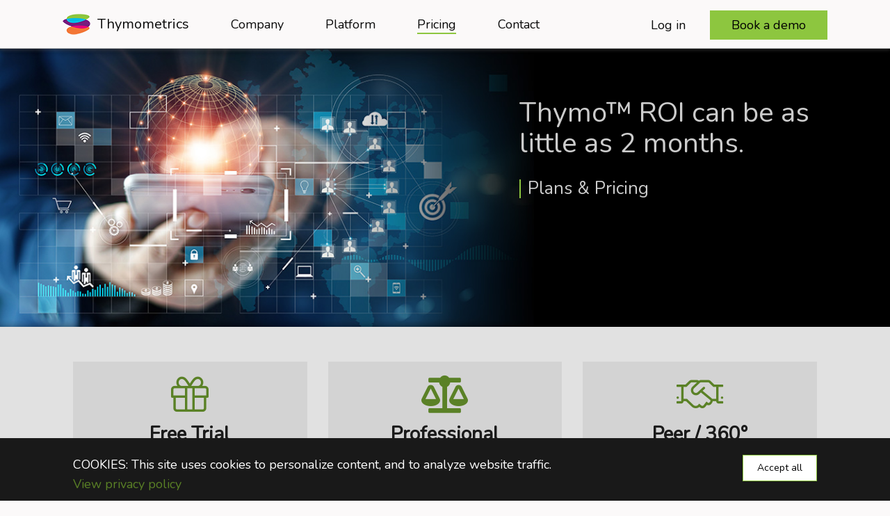

--- FILE ---
content_type: text/html; charset=utf-8
request_url: https://thymometrics.com/Pricing?currencyIso=eur
body_size: 7279
content:
<!DOCTYPE html>
<html lang="en">
<head>
    <meta charset="utf-8" />
    <meta name="viewport" content="width=device-width, initial-scale=1.0" />
    <meta name="msapplication-TileColor" content="#ffffff">
    <meta name="msapplication-TileImage" content="/images/icons/ms-icon-144x144.png">
    <meta name="theme-color" content="#ffffff">
    <meta name="color-scheme" content="light dark">
    
    <meta name="description" content="Thymo products and services are priced to be affordable solutions for small, medium and large scale companies looking for employee wellbeing, engagement, attrition and performance solutions.">

    <title>Thymo | Pricing</title>
    <link rel="apple-touch-icon" sizes="57x57" href="/images/icons/apple-icon-57x57.png">
    <link rel="apple-touch-icon" sizes="60x60" href="/images/icons/apple-icon-60x60.png">
    <link rel="apple-touch-icon" sizes="72x72" href="/images/icons/apple-icon-72x72.png">
    <link rel="apple-touch-icon" sizes="76x76" href="/images/icons/apple-icon-76x76.png">
    <link rel="apple-touch-icon" sizes="114x114" href="/images/icons/apple-icon-114x114.png">
    <link rel="apple-touch-icon" sizes="120x120" href="/images/icons/apple-icon-120x120.png">
    <link rel="apple-touch-icon" sizes="144x144" href="/images/icons/apple-icon-144x144.png">
    <link rel="apple-touch-icon" sizes="152x152" href="/images/icons/apple-icon-152x152.png">
    <link rel="apple-touch-icon" sizes="180x180" href="/images/icons/apple-icon-180x180.png">
    <link rel="icon" type="image/png" sizes="192x192" href="/images/icons/android-icon-192x192.png">
    <link rel="icon" type="image/png" sizes="32x32" href="/images/icons/favicon-32x32.png">
    <link rel="icon" type="image/png" sizes="96x96" href="/images/icons/favicon-96x96.png">
    <link rel="icon" type="image/png" sizes="16x16" href="/images/icons/favicon-16x16.png">
    <link rel="manifest" href="/manifest.json">
    <link rel="shortcut icon" type="image/x-icon" href="/images/icons/favicon.ico" />
    <link rel="icon" type="image/x-icon" href="/favicon.ico?v=2.4.9129.25372" />
    <link rel="apple-touch-icon" type="image/png" href="/images/icons/apple-touch-icon.png" />
    <link rel="apple-touch-icon" type="image/png" href="/images/icons/apple-touch-icon-76x76.png" sizes="76x76" />
    <link rel="apple-touch-icon" type="image/png" href="/images/icons/apple-touch-icon-120x120.png" sizes="120x120" />
    <link rel="apple-touch-icon" type="image/png" href="/images/icons/apple-touch-icon-152x152.png" sizes="152x152" />
    <link rel="preload" href="https://fonts.googleapis.com/css?family=Nunito" as="style">
    <link rel="stylesheet" type="text/css" href="https://fonts.googleapis.com/css?family=Nunito">
    <link rel="canonical" href="https://thymometrics.com/pricing?currencyiso=eur">
    <link rel="preconnect" href="https://fonts.googleapis.com">
    <link rel="preconnect" href="https://fonts.gstatic.com" crossorigin>
    <link rel="preconnect" href="https://thymocdn.blob.core.windows.net"/>

    <script src="/bundles/modernizr?v=wBEWDufH_8Md-Pbioxomt90vm6tJN2Pyy9u9zHtWsPo1"></script>

    <link href="/bundles/layoutCss?v=SFw6FM9ADl4OrI_l8yngiiIGyCwtzoL-LMR-EN315hA1" rel="stylesheet"/>


    <link rel="stylesheet" type="text/css" href="/content/bootstrap-nightfall.min.css" media="(prefers-color-scheme: dark)">

    
    <link rel="stylesheet" href="/Styles/thymo.pricing.min.css">

</head>

<body class="page logged-in-false" style="display: none;">
    <header>
        
        <div id="Master_mobileMenuWrapper" class="hidden-print">
            <div id="Master_mobileMenuBlock"><a href="javascript:jsMaster.Functions.ToggleMobileMenu();"></a></div>
        </div>

        <div class="innerWrapper">
            
            <div class="navmenu hidden-print" id="divHeaderNavBarBlock">
                
<div>
    <div id="master_div_appUser">

            <div class="app-menu-links">
                <ul>
                    <li>
                        <a href="/" class="homeLink"><span>Thymometrics</span></a>
                        <a href="/" class="homeLink-mobile"><span>Home</span></a>
                    </li>
                    <li>
                        <a href="#" class="company-link"><span>Company</span></a>
                        <ul>
                            <li><a href="/About" class="about-link"><span>About</span></a></li>
                            <li><a href="/Technology" class="technology-link"><span>Technology</span></a></li>
                            <li><a href="/Sustainability" class="sustainability-link"><span>Sustainability</span></a></li>
                        </ul>
                    </li>

                    <li>
                        <a href="/Platform" class="platform-link"><span>Platform</span></a>
                        <ul>
                            <li><a href="/Pulse-Surveys" class="pulse-link"><span>Pulse Surveys</span></a></li>
                            <li><a href="/360-Feedback" class="360-link"><span>360&deg; Feedback</span></a></li>
                            <li><a href="/Peer-Surveys" class="peer-link"><span>Peer Feedback</span></a></li>
                            <li><a href="/Exit-Surveys" class="exit-link"><span>Exit Surveys</span></a></li>

                        </ul>
                    </li>
                    <li><a href="/Pricing" class="pricing-link"><span>Pricing</span></a></li>
                    <li><a href="/Contact-Us" class="contact-us-link"><span>Contact</span></a></li>
                </ul>
            </div>
                <div class="nav-button-block">
                    <ul>
                        <li><a href="https://thymo.net">Log in</a></li>
                        <li><a href="/invites/request-demo" class="alt-active-button green">Book a demo</a></li>
                    </ul>
                </div>
        <div class="clearfix"></div>
    </div>
</div>
<style>
    .app-menu-links
    ul {
        list-style: none;
        padding-left: 0;
    }

    .app-menu-links li {
        display: block;
        float: left;
        position: relative;
        transition-duration: 1s;
    }


        .app-menu-links li:hover {
            cursor: pointer;
        }

    .app-menu-links ul li ul {
        visibility: hidden;
        opacity: 0;
        position: absolute;
        transition: all 1s ease;
        left: 0;
        display: none;
    }

        .app-menu-links ul li:hover > ul,
        .app-menu-links ul li ul:hover {
            visibility: visible;
            opacity: 1;
            display: block;
            background-color: #fff;
            min-width: fit-content;
            white-space: nowrap;
            box-shadow: 1px 4px 8px 3px rgba(0,0,0,0.17);
            -webkit-box-shadow: 1px 4px 8px 3px rgba(0,0,0,0.17);
            -moz-box-shadow: 1px 4px 8px 3px rgba(0,0,0,0.17);
        }

        .app-menu-links ul li ul li {
            clear: both;
            width: 100%;
        }
</style>
            </div>
        </div>

    </header>

    <div class="page-content-section">
        


<div class="active-panel fadeIn animated black header-banner" id="intro-block">
    <div id="divMainPricingWrapper" class="innerWrapper" data-currency-id="377">
        <div class="col-md-12">
            <div class="col-md-5 col-md-offset-7">
                <div class="divIntro">
                    <h1>Thymo&trade; ROI can be as little as 2 months.</h1>
                    <h2>Plans &amp; Pricing</h2>
                </div>
            </div>
        </div>
    </div>
    <div class="clearfix"></div>
</div>

<div class="active-panel fadeIn animated grey" id="pricing">
    <div class="innerWrapper">

        <div class="col-md-12">
            <div class="clearfix"></div>

                <div class="plan-block plan-1 col-md-4">
                    <div class="price-inner">
                        <div class="header">
                                <i class="fal fa-gift fa-3x greenText"></i>

                            <h3>Free Trial</h3>
                            
                        </div>
                        <div class="clearfix">&nbsp;</div>
                        <div>
                            <a class="alt-active-button green" href="/invites/free-account-signup">Get started</a>
                        </div>
                        <div class="clearfix">&nbsp;</div>
                        <div class="plan-intro">
                            <p>Support up to 10 users</p><p>Optimized for flat structures</p><p>Standard set of factors &amp; questions</p>
                        </div>
                        <div class="clearfix">&nbsp;</div>
                        <div class="plan-more-block">
                            <a href="javascript:$('#divPlanFeatures').scrollIntoView();" class="active-button green">Compare all features</a>
                        </div>

                    </div>
                </div>
                <div class="plan-block plan-2 col-md-4">
                    <div class="price-inner">
                        <div class="header">
                                <i class="fas fa-balance-scale fa-3x greenText"></i>

                            <h3>Professional</h3>
                            
                        </div>
                        <div class="clearfix">&nbsp;</div>
                        <div>
                            <a class="alt-active-button green" href="invites/get-started-signup">Get started</a>
                        </div>
                        <div class="clearfix">&nbsp;</div>
                        <div class="plan-intro">
                            <p>Unlimited users, unlimited segments</p><p>Supports hierarchical segmentation</p><p>Customize your factors &amp; questions</p><p>HRIS integration</p><p>Dedicated account manager</p><p>Reminder service</p>
                        </div>
                        <div class="clearfix">&nbsp;</div>
                        <div class="plan-more-block">
                            <a href="javascript:$('#divPlanFeatures').scrollIntoView();" class="active-button green">Compare all features</a>
                        </div>

                    </div>
                </div>
                <div class="plan-block plan-3 col-md-4">
                    <div class="price-inner">
                        <div class="header">
                                <i class="fal fa-handshake fa-3x greenText"></i>

                            <h3>Peer / 360°</h3>
                            
                        </div>
                        <div class="clearfix">&nbsp;</div>
                        <div>
                            <a class="alt-active-button green" href="/contact-us">Contact us</a>
                        </div>
                        <div class="clearfix">&nbsp;</div>
                        <div class="plan-intro">
                            <p>Let&rsquo;s talk to determine the right configuration for your needs.</p>
                        </div>
                        <div class="clearfix">&nbsp;</div>
                        <div class="plan-more-block">
                            <a href="javascript:$('#divPlanFeatures').scrollIntoView();" class="active-button green">Compare all features</a>
                        </div>

                    </div>
                </div>
        </div>
        <div class="clearfix"></div>
    </div>
</div>

<div class="active-panel fadeIn animated" id="divPlanFeatures">
    <div class="innerWrapper">
        <div class="col-md-12">
            <div class="plan-features">
                <h2>Detailed Pricing Plans</h2>
                <table class="DataTable">

                    <thead>
                        <tr>
                            <th>Features</th>
                                <th>Free Trial</th>
                                <th>Professional</th>
                                <th>Peer / 360°</th>
                        </tr>
                    </thead>

                    <tbody>
                            <tr>
                                <td>End Users (employees)</td>

                                    <td>
                                                Up to 10


                                    </td>
                                    <td>
                                                Unlimited


                                    </td>
                                    <td>
                                                Unlimited


                                    </td>
                            </tr>
                            <tr>
                                <td>Data Segmentation</td>

                                    <td>
                                                By Team


                                    </td>
                                    <td>
                                                Unlimited


                                    </td>
                                    <td>
                                                By Person


                                    </td>
                            </tr>
                            <tr>
                                <td>Data Segment Types</td>

                                    <td>
                                                Flat Structure


                                    </td>
                                    <td>
                                                Flat and Hierarchical


                                    </td>
                                    <td>
                                                Flat and Hierarchical


                                    </td>
                            </tr>
                            <tr>
                                <td>Factors/Questions</td>

                                    <td>
                                                Standard


                                    </td>
                                    <td>
                                                Standard and Custom


                                    </td>
                                    <td>
                                                Standard and Custom


                                    </td>
                            </tr>
                            <tr>
                                <td>Open Text Questions</td>

                                    <td>
                                                1


                                    </td>
                                    <td>
                                                Unlimited


                                    </td>
                                    <td>
                                                Unlimited


                                    </td>
                            </tr>
                            <tr>
                                <td>User &amp; Administrator Support</td>

                                    <td>
                                                    <i class="fa fa-check fa-2x"></i>


                                    </td>
                                    <td>
                                                    <i class="fa fa-check fa-2x"></i>


                                    </td>
                                    <td>
                                                    <i class="fa fa-check fa-2x"></i>


                                    </td>
                            </tr>
                            <tr>
                                <td>Data Update Frequency</td>

                                    <td>
                                                Unlimited


                                    </td>
                                    <td>
                                                Unlimited


                                    </td>
                                    <td>
                                                Unlimited


                                    </td>
                            </tr>
                            <tr>
                                <td>Managed Setup</td>

                                    <td>


                                    </td>
                                    <td>
                                                    <i class="fa fa-check fa-2x"></i>


                                    </td>
                                    <td>
                                                    <i class="fa fa-check fa-2x"></i>


                                    </td>
                            </tr>
                            <tr>
                                <td>Analytics Training</td>

                                    <td>


                                    </td>
                                    <td>
                                                    <i class="fa fa-check fa-2x"></i>


                                    </td>
                                    <td>
                                                    <i class="fa fa-check fa-2x"></i>


                                    </td>
                            </tr>
                            <tr>
                                <td>Communications Training</td>

                                    <td>


                                    </td>
                                    <td>
                                                    <i class="fa fa-check fa-2x"></i>


                                    </td>
                                    <td>
                                                    <i class="fa fa-check fa-2x"></i>


                                    </td>
                            </tr>
                            <tr>
                                <td>Initiate Conversations</td>

                                    <td>


                                    </td>
                                    <td>
                                                    <i class="fa fa-check fa-2x"></i>


                                    </td>
                                    <td>
                                                    <i class="fa fa-check fa-2x"></i>


                                    </td>
                            </tr>
                            <tr>
                                <td>Employee Reminder Service</td>

                                    <td>


                                    </td>
                                    <td>
                                                    <i class="fa fa-check fa-2x"></i>


                                    </td>
                                    <td>
                                                    <i class="fa fa-check fa-2x"></i>


                                    </td>
                            </tr>
                            <tr>
                                <td>Integration with HRIS</td>

                                    <td>


                                    </td>
                                    <td>
                                                    <i class="fa fa-check fa-2x"></i>


                                    </td>
                                    <td>
                                                    <i class="fa fa-check fa-2x"></i>


                                    </td>
                            </tr>
                            <tr>
                                <td>Machine Learning / AI Sentiment Analysis</td>

                                    <td>


                                    </td>
                                    <td>
                                                    <i class="fa fa-check fa-2x"></i>


                                    </td>
                                    <td>
                                                    <i class="fa fa-check fa-2x"></i>


                                    </td>
                            </tr>
                            <tr>
                                <td>API Data Access</td>

                                    <td>


                                    </td>
                                    <td>
                                                    <i class="fa fa-check fa-2x"></i>


                                    </td>
                                    <td>
                                                    <i class="fa fa-check fa-2x"></i>


                                    </td>
                            </tr>
                            <tr>
                                <td>Dedicated Account Manager</td>

                                    <td>


                                    </td>
                                    <td>
                                                    <i class="fa fa-check fa-2x"></i>


                                    </td>
                                    <td>
                                                    <i class="fa fa-check fa-2x"></i>


                                    </td>
                            </tr>
                            <tr>
                                <td>Consultancy (optional)</td>

                                    <td>


                                    </td>
                                    <td>
                                                    <i class="fa fa-check fa-2x"></i>


                                    </td>
                                    <td>
                                                    <i class="fa fa-check fa-2x"></i>


                                    </td>
                            </tr>
                            <tr>
                                <td>Exit Survey (optional)</td>

                                    <td>
                                                


                                    </td>
                                    <td>
                                                
                                                    <i class="fa fa-check fa-2x"></i>


                                    </td>
                                    <td>
                                                


                                    </td>
                            </tr>
                    </tbody>
                </table>
            </div>
            <div class="clearfix"></div>
            <div class="col-md-8 col-md-offset-2">
                <div class="spacer"></div>
            </div>

        </div>
    </div>
</div>


<div class=" active-panel fadeIn animated ">
    <div class="innerWrapper">
        <div class="col-md-12">
            <div class="col-md-7">
                <h3>Request a demo to see Thymo&trade; in action.</h3>
                <p>Book a FREE demo or speak to our team today.</p><p>Not a fan of forms? No problem, email us at <a href="mailto:hello@thymometrics.com">hello@thymometrics.com</a>.</p>
            </div>

            <div class="col-md-5" id="demoFormContainer">
                <form action="/RequestDemo" id="form0" method="post">    <div class="demo-request-form">

        <input name="__RequestVerificationToken" type="hidden" value="eA0aSzLLp-MFXqtRd9OfsanJklZ2FsHtzYX6--C_Q8SHbbKq9PB1UWEhAkWADPyrIVlkpogjcenwcq4kZB1ufWUOS1U1" />

        <input id="LeadSource" name="LeadSource" type="hidden" value="PricingPage" />
        <input id="PromoID" name="PromoID" type="hidden" value="10" />
        <input id="ButtonText" name="ButtonText" type="hidden" value="Request&#32;Demo" />
        <input id="RequireTermsAcceptance" name="RequireTermsAcceptance" type="hidden" value="False" />
        <input id="TermsAndConditionsUrl" name="TermsAndConditionsUrl" type="hidden" value="" />
        <input id="AllowMessageInput" name="AllowMessageInput" type="hidden" value="False" />

        <div>
            <input class="form-control&#32;text-box&#32;single-line" id="Name" name="Name" placeholder="Name" type="text" value="" />
            <span class="field-validation-valid&#32;text-danger" id="Name_validationMessage"></span>
        </div>

        <div>
            <input class="form-control&#32;text-box&#32;single-line" id="Company" name="Company" placeholder="Company" type="text" value="" />
            <span class="field-validation-valid&#32;text-danger" id="Company_validationMessage"></span>
        </div>

        <div>
            <input class="form-control&#32;text-box&#32;single-line" id="Email" name="Email" placeholder="Email" type="text" value="" />
            <span class="field-validation-valid&#32;text-danger" id="Email_validationMessage"></span>
        </div>

        <div>
            <input class="form-control&#32;text-box&#32;single-line" id="Employees" name="Employees" placeholder="Employees" type="text" value="" />
            <span class="field-validation-valid&#32;text-danger" id="Employees_validationMessage"></span>
        </div>

        <div>
            <input class="form-control&#32;text-box&#32;single-line" id="Telephone" name="Telephone" placeholder="Telephone" type="text" value="" />
            <span class="field-validation-valid&#32;text-danger" id="Telephone_validationMessage"></span>
        </div>



        <div>
            <div id="recaptchaWrapper"></div>

<input id="Grecaptcha" name="Grecaptcha" type="hidden" value="" />

<script type="text/javascript">
    function recaptchaLoadedCallback() {
        jsReCaptcha.functions.onloadCallback();
    }

    function recaptchaExpiredCallback() {
        jsReCaptcha.functions.setResponse(null);
    }

    var jsReCaptcha = {
        functions: {
            setResponse: function(response) {
                /* store the response in an accessible form object */
                $("#Grecaptcha").val(response);
            },
            onloadCallback: () => {
                grecaptcha.render('recaptchaWrapper',
                    {
                        'sitekey': '6LcJZBQTAAAAAD3du9zaUpvHW-d296n_gWIS80ME',
                        'callback': jsReCaptcha.functions.setResponse,
                        'theme': jsMaster.Functions.getThemeName(),
                        'expired-callback': recaptchaExpiredCallback
                    });

            }
        }
    };
</script>
<script src="https://www.google.com/recaptcha/api.js?onload=recaptchaLoadedCallback&render=explicit" async defer></script>


        </div>

        <div>
            <input type="submit" class="alt-active-button black" value="REQUEST DEMO" />
        </div>
    </div>
</form><script type="text/javascript">
//<![CDATA[
if (!window.mvcClientValidationMetadata) { window.mvcClientValidationMetadata = []; }
window.mvcClientValidationMetadata.push({"Fields":[{"FieldName":"Name","ReplaceValidationMessageContents":true,"ValidationMessageId":"Name_validationMessage","ValidationRules":[{"ErrorMessage":"The Name field is required.","ValidationParameters":{},"ValidationType":"required"}]},{"FieldName":"Company","ReplaceValidationMessageContents":true,"ValidationMessageId":"Company_validationMessage","ValidationRules":[{"ErrorMessage":"The Company field is required.","ValidationParameters":{},"ValidationType":"required"}]},{"FieldName":"Email","ReplaceValidationMessageContents":true,"ValidationMessageId":"Email_validationMessage","ValidationRules":[{"ErrorMessage":"The Email field is required.","ValidationParameters":{},"ValidationType":"required"}]},{"FieldName":"Employees","ReplaceValidationMessageContents":true,"ValidationMessageId":"Employees_validationMessage","ValidationRules":[]},{"FieldName":"Telephone","ReplaceValidationMessageContents":true,"ValidationMessageId":"Telephone_validationMessage","ValidationRules":[]}],"FormId":"form0","ReplaceValidationSummary":false});
//]]>
</script>

            </div>
        </div>
        <div class="clearfix"></div>
    </div>
</div>


    </div>
    <div>
        <footer class="hidden-print"><div class="innerWrapper hidden-print">
            <div class="linksWrapper footlinks">
                <h4>Products &amp; Services</h4>
                <ul>
                    <li><a href="/Platform">Platform</a></li>
                    <li><a href="/Pulse-Surveys">Pulse surveys</a></li>
                    <li><a href="/360-Feedback">360&deg; feedback</a></li>
                    <li><a href="/Peer-Surveys">Peer surveys</a></li>
                    <li><a href="/Exit-Surveys">Exit surveys</a></li>
                    <li><a href="/Pricing">Pricing</a></li>
                </ul>
            </div>
            <div class="linksWrapper footlinks">
                <h4>Corporate</h4>
                <ul>
                    <li><a href="/">Home</a></li>
                    <li><a href="/About">About</a></li>
                    <li><a href="/Technology">Technology</a></li>
                    <li><a href="/Sustainability">Sustainability</a></li>
                    <li><a href="/Blog">Blog</a></li>
                    <li><a href="/Contact-Us">Contact</a></li>
                    <li><a href="/Partners">Partners</a></li>
                </ul>

            </div>
            <div class="linksWrapper footlinks">
                <h4>Other</h4>
                <ul>
                    <li><a href="/Privacy">Privacy and data protection</a></li>
                    <li><a href="/Terms">Terms and conditions</a></li>

                </ul>
                <ul class="socmediablock">
                    <li><a href="https://twitter.com/Thymometrics" target="_blank" title="twitter"><i class="fab fa-twitter"></i></a></li>
                    <li><a href="https://www.facebook.com/thymometrics/" target="_blank" title="facebook"><i class="fab fa-facebook"></i></a></li>
                    <li><a href="https://www.linkedin.com/company/thymometrics-limited" target="_blank" title="linkedin"><i class="fab fa-linkedin"></i></a></li>

                </ul>
                <div class="logo-block">
                    <div class="g-cloud"></div>
                    <div class="gdpr"></div>
                    <div class="cyber1"></div>
                </div>
            </div>
    <div class="copyright">
        Copyright © <span>2026</span> Thymometrics Limited. Empoll<sup>&#174; &#8482;</sup>, Thymometrics<sup>&#174; &#8482;</sup> and Thymo<sup>&#174; &#8482;</sup> are registered trademarks. All rights reserved.
    </div>
</div>
</footer>
    </div>

    <div id="cookie-consent" class="hidden-print">
        <div class="innerWrapper">
            <div class="col-md-12">
                <div class="col-md-8">
                    <p>
                        COOKIES: This site uses cookies to personalize content, and to analyze website traffic.
                        <br />
                        <a id="learn-more" href="/Privacy">View privacy policy</a>
                    </p>
                </div>
                <div class="col-md-3 pull-right">

                    <a id="consent" href="javascript:void(0);" class="btn green active-button">Accept all</a>
                    <a id="custom" href="javascript:void(0);" class="btn green active-button">Custom settings...</a>

                </div>
            </div>
        </div>
    </div>


    <div class="StartHidden">

        <span id="morning-greeting">Good morning</span>
        <span id="afternoon-greeting">Good afternoon</span>
        <span id="evening-greeting">Good evening</span>
    </div>

    <div class="StartHidden" id="thymoSpinnerHtml">
        <div id="cssload-loader">
            <div class="cssload-dot"></div>
            <div class="cssload-dot"></div>
            <div class="cssload-dot"></div>
            <div class="cssload-dot"></div>
            <div class="cssload-dot"></div>
            <div class="cssload-dot"></div>
            <div class="cssload-dot"></div>
            <div class="cssload-dot"></div>
        </div>
    </div>
    <script src="/bundles/master?v=exeUJQlWevjSAsktRRM34XYRq688NjkC8gz6JPr9hdY1"></script>

    
    <script src="/Scripts/thymo.demo-form.js" type="text/javascript"></script>
    <script>
        (($) => {
            var jsPrices = {
                functions: {
                    showCurrency: function () {
                        var currencyID = $("#divMainPricingWrapper").attr("data-currency-id");

                        $(".currency").hide();

                        $("[data-currency-id=" + currencyID + "]").show();
                    },

                    wireUp: () => {
                        setTimeout(() => {
                            $("a.pricing-link").addClass("selected");
                        },
                            1000);

                        jsPrices.functions.showCurrency();
                    }
                }
            }

            $(window).on("load", jsPrices.functions.wireUp);
        })(jQuery);
    </script>

</body>
</html>

--- FILE ---
content_type: text/html; charset=utf-8
request_url: https://www.google.com/recaptcha/api2/anchor?ar=1&k=6LcJZBQTAAAAAD3du9zaUpvHW-d296n_gWIS80ME&co=aHR0cHM6Ly90aHltb21ldHJpY3MuY29tOjQ0Mw..&hl=en&v=N67nZn4AqZkNcbeMu4prBgzg&theme=light&size=normal&anchor-ms=20000&execute-ms=30000&cb=1t0i6optoifz
body_size: 49538
content:
<!DOCTYPE HTML><html dir="ltr" lang="en"><head><meta http-equiv="Content-Type" content="text/html; charset=UTF-8">
<meta http-equiv="X-UA-Compatible" content="IE=edge">
<title>reCAPTCHA</title>
<style type="text/css">
/* cyrillic-ext */
@font-face {
  font-family: 'Roboto';
  font-style: normal;
  font-weight: 400;
  font-stretch: 100%;
  src: url(//fonts.gstatic.com/s/roboto/v48/KFO7CnqEu92Fr1ME7kSn66aGLdTylUAMa3GUBHMdazTgWw.woff2) format('woff2');
  unicode-range: U+0460-052F, U+1C80-1C8A, U+20B4, U+2DE0-2DFF, U+A640-A69F, U+FE2E-FE2F;
}
/* cyrillic */
@font-face {
  font-family: 'Roboto';
  font-style: normal;
  font-weight: 400;
  font-stretch: 100%;
  src: url(//fonts.gstatic.com/s/roboto/v48/KFO7CnqEu92Fr1ME7kSn66aGLdTylUAMa3iUBHMdazTgWw.woff2) format('woff2');
  unicode-range: U+0301, U+0400-045F, U+0490-0491, U+04B0-04B1, U+2116;
}
/* greek-ext */
@font-face {
  font-family: 'Roboto';
  font-style: normal;
  font-weight: 400;
  font-stretch: 100%;
  src: url(//fonts.gstatic.com/s/roboto/v48/KFO7CnqEu92Fr1ME7kSn66aGLdTylUAMa3CUBHMdazTgWw.woff2) format('woff2');
  unicode-range: U+1F00-1FFF;
}
/* greek */
@font-face {
  font-family: 'Roboto';
  font-style: normal;
  font-weight: 400;
  font-stretch: 100%;
  src: url(//fonts.gstatic.com/s/roboto/v48/KFO7CnqEu92Fr1ME7kSn66aGLdTylUAMa3-UBHMdazTgWw.woff2) format('woff2');
  unicode-range: U+0370-0377, U+037A-037F, U+0384-038A, U+038C, U+038E-03A1, U+03A3-03FF;
}
/* math */
@font-face {
  font-family: 'Roboto';
  font-style: normal;
  font-weight: 400;
  font-stretch: 100%;
  src: url(//fonts.gstatic.com/s/roboto/v48/KFO7CnqEu92Fr1ME7kSn66aGLdTylUAMawCUBHMdazTgWw.woff2) format('woff2');
  unicode-range: U+0302-0303, U+0305, U+0307-0308, U+0310, U+0312, U+0315, U+031A, U+0326-0327, U+032C, U+032F-0330, U+0332-0333, U+0338, U+033A, U+0346, U+034D, U+0391-03A1, U+03A3-03A9, U+03B1-03C9, U+03D1, U+03D5-03D6, U+03F0-03F1, U+03F4-03F5, U+2016-2017, U+2034-2038, U+203C, U+2040, U+2043, U+2047, U+2050, U+2057, U+205F, U+2070-2071, U+2074-208E, U+2090-209C, U+20D0-20DC, U+20E1, U+20E5-20EF, U+2100-2112, U+2114-2115, U+2117-2121, U+2123-214F, U+2190, U+2192, U+2194-21AE, U+21B0-21E5, U+21F1-21F2, U+21F4-2211, U+2213-2214, U+2216-22FF, U+2308-230B, U+2310, U+2319, U+231C-2321, U+2336-237A, U+237C, U+2395, U+239B-23B7, U+23D0, U+23DC-23E1, U+2474-2475, U+25AF, U+25B3, U+25B7, U+25BD, U+25C1, U+25CA, U+25CC, U+25FB, U+266D-266F, U+27C0-27FF, U+2900-2AFF, U+2B0E-2B11, U+2B30-2B4C, U+2BFE, U+3030, U+FF5B, U+FF5D, U+1D400-1D7FF, U+1EE00-1EEFF;
}
/* symbols */
@font-face {
  font-family: 'Roboto';
  font-style: normal;
  font-weight: 400;
  font-stretch: 100%;
  src: url(//fonts.gstatic.com/s/roboto/v48/KFO7CnqEu92Fr1ME7kSn66aGLdTylUAMaxKUBHMdazTgWw.woff2) format('woff2');
  unicode-range: U+0001-000C, U+000E-001F, U+007F-009F, U+20DD-20E0, U+20E2-20E4, U+2150-218F, U+2190, U+2192, U+2194-2199, U+21AF, U+21E6-21F0, U+21F3, U+2218-2219, U+2299, U+22C4-22C6, U+2300-243F, U+2440-244A, U+2460-24FF, U+25A0-27BF, U+2800-28FF, U+2921-2922, U+2981, U+29BF, U+29EB, U+2B00-2BFF, U+4DC0-4DFF, U+FFF9-FFFB, U+10140-1018E, U+10190-1019C, U+101A0, U+101D0-101FD, U+102E0-102FB, U+10E60-10E7E, U+1D2C0-1D2D3, U+1D2E0-1D37F, U+1F000-1F0FF, U+1F100-1F1AD, U+1F1E6-1F1FF, U+1F30D-1F30F, U+1F315, U+1F31C, U+1F31E, U+1F320-1F32C, U+1F336, U+1F378, U+1F37D, U+1F382, U+1F393-1F39F, U+1F3A7-1F3A8, U+1F3AC-1F3AF, U+1F3C2, U+1F3C4-1F3C6, U+1F3CA-1F3CE, U+1F3D4-1F3E0, U+1F3ED, U+1F3F1-1F3F3, U+1F3F5-1F3F7, U+1F408, U+1F415, U+1F41F, U+1F426, U+1F43F, U+1F441-1F442, U+1F444, U+1F446-1F449, U+1F44C-1F44E, U+1F453, U+1F46A, U+1F47D, U+1F4A3, U+1F4B0, U+1F4B3, U+1F4B9, U+1F4BB, U+1F4BF, U+1F4C8-1F4CB, U+1F4D6, U+1F4DA, U+1F4DF, U+1F4E3-1F4E6, U+1F4EA-1F4ED, U+1F4F7, U+1F4F9-1F4FB, U+1F4FD-1F4FE, U+1F503, U+1F507-1F50B, U+1F50D, U+1F512-1F513, U+1F53E-1F54A, U+1F54F-1F5FA, U+1F610, U+1F650-1F67F, U+1F687, U+1F68D, U+1F691, U+1F694, U+1F698, U+1F6AD, U+1F6B2, U+1F6B9-1F6BA, U+1F6BC, U+1F6C6-1F6CF, U+1F6D3-1F6D7, U+1F6E0-1F6EA, U+1F6F0-1F6F3, U+1F6F7-1F6FC, U+1F700-1F7FF, U+1F800-1F80B, U+1F810-1F847, U+1F850-1F859, U+1F860-1F887, U+1F890-1F8AD, U+1F8B0-1F8BB, U+1F8C0-1F8C1, U+1F900-1F90B, U+1F93B, U+1F946, U+1F984, U+1F996, U+1F9E9, U+1FA00-1FA6F, U+1FA70-1FA7C, U+1FA80-1FA89, U+1FA8F-1FAC6, U+1FACE-1FADC, U+1FADF-1FAE9, U+1FAF0-1FAF8, U+1FB00-1FBFF;
}
/* vietnamese */
@font-face {
  font-family: 'Roboto';
  font-style: normal;
  font-weight: 400;
  font-stretch: 100%;
  src: url(//fonts.gstatic.com/s/roboto/v48/KFO7CnqEu92Fr1ME7kSn66aGLdTylUAMa3OUBHMdazTgWw.woff2) format('woff2');
  unicode-range: U+0102-0103, U+0110-0111, U+0128-0129, U+0168-0169, U+01A0-01A1, U+01AF-01B0, U+0300-0301, U+0303-0304, U+0308-0309, U+0323, U+0329, U+1EA0-1EF9, U+20AB;
}
/* latin-ext */
@font-face {
  font-family: 'Roboto';
  font-style: normal;
  font-weight: 400;
  font-stretch: 100%;
  src: url(//fonts.gstatic.com/s/roboto/v48/KFO7CnqEu92Fr1ME7kSn66aGLdTylUAMa3KUBHMdazTgWw.woff2) format('woff2');
  unicode-range: U+0100-02BA, U+02BD-02C5, U+02C7-02CC, U+02CE-02D7, U+02DD-02FF, U+0304, U+0308, U+0329, U+1D00-1DBF, U+1E00-1E9F, U+1EF2-1EFF, U+2020, U+20A0-20AB, U+20AD-20C0, U+2113, U+2C60-2C7F, U+A720-A7FF;
}
/* latin */
@font-face {
  font-family: 'Roboto';
  font-style: normal;
  font-weight: 400;
  font-stretch: 100%;
  src: url(//fonts.gstatic.com/s/roboto/v48/KFO7CnqEu92Fr1ME7kSn66aGLdTylUAMa3yUBHMdazQ.woff2) format('woff2');
  unicode-range: U+0000-00FF, U+0131, U+0152-0153, U+02BB-02BC, U+02C6, U+02DA, U+02DC, U+0304, U+0308, U+0329, U+2000-206F, U+20AC, U+2122, U+2191, U+2193, U+2212, U+2215, U+FEFF, U+FFFD;
}
/* cyrillic-ext */
@font-face {
  font-family: 'Roboto';
  font-style: normal;
  font-weight: 500;
  font-stretch: 100%;
  src: url(//fonts.gstatic.com/s/roboto/v48/KFO7CnqEu92Fr1ME7kSn66aGLdTylUAMa3GUBHMdazTgWw.woff2) format('woff2');
  unicode-range: U+0460-052F, U+1C80-1C8A, U+20B4, U+2DE0-2DFF, U+A640-A69F, U+FE2E-FE2F;
}
/* cyrillic */
@font-face {
  font-family: 'Roboto';
  font-style: normal;
  font-weight: 500;
  font-stretch: 100%;
  src: url(//fonts.gstatic.com/s/roboto/v48/KFO7CnqEu92Fr1ME7kSn66aGLdTylUAMa3iUBHMdazTgWw.woff2) format('woff2');
  unicode-range: U+0301, U+0400-045F, U+0490-0491, U+04B0-04B1, U+2116;
}
/* greek-ext */
@font-face {
  font-family: 'Roboto';
  font-style: normal;
  font-weight: 500;
  font-stretch: 100%;
  src: url(//fonts.gstatic.com/s/roboto/v48/KFO7CnqEu92Fr1ME7kSn66aGLdTylUAMa3CUBHMdazTgWw.woff2) format('woff2');
  unicode-range: U+1F00-1FFF;
}
/* greek */
@font-face {
  font-family: 'Roboto';
  font-style: normal;
  font-weight: 500;
  font-stretch: 100%;
  src: url(//fonts.gstatic.com/s/roboto/v48/KFO7CnqEu92Fr1ME7kSn66aGLdTylUAMa3-UBHMdazTgWw.woff2) format('woff2');
  unicode-range: U+0370-0377, U+037A-037F, U+0384-038A, U+038C, U+038E-03A1, U+03A3-03FF;
}
/* math */
@font-face {
  font-family: 'Roboto';
  font-style: normal;
  font-weight: 500;
  font-stretch: 100%;
  src: url(//fonts.gstatic.com/s/roboto/v48/KFO7CnqEu92Fr1ME7kSn66aGLdTylUAMawCUBHMdazTgWw.woff2) format('woff2');
  unicode-range: U+0302-0303, U+0305, U+0307-0308, U+0310, U+0312, U+0315, U+031A, U+0326-0327, U+032C, U+032F-0330, U+0332-0333, U+0338, U+033A, U+0346, U+034D, U+0391-03A1, U+03A3-03A9, U+03B1-03C9, U+03D1, U+03D5-03D6, U+03F0-03F1, U+03F4-03F5, U+2016-2017, U+2034-2038, U+203C, U+2040, U+2043, U+2047, U+2050, U+2057, U+205F, U+2070-2071, U+2074-208E, U+2090-209C, U+20D0-20DC, U+20E1, U+20E5-20EF, U+2100-2112, U+2114-2115, U+2117-2121, U+2123-214F, U+2190, U+2192, U+2194-21AE, U+21B0-21E5, U+21F1-21F2, U+21F4-2211, U+2213-2214, U+2216-22FF, U+2308-230B, U+2310, U+2319, U+231C-2321, U+2336-237A, U+237C, U+2395, U+239B-23B7, U+23D0, U+23DC-23E1, U+2474-2475, U+25AF, U+25B3, U+25B7, U+25BD, U+25C1, U+25CA, U+25CC, U+25FB, U+266D-266F, U+27C0-27FF, U+2900-2AFF, U+2B0E-2B11, U+2B30-2B4C, U+2BFE, U+3030, U+FF5B, U+FF5D, U+1D400-1D7FF, U+1EE00-1EEFF;
}
/* symbols */
@font-face {
  font-family: 'Roboto';
  font-style: normal;
  font-weight: 500;
  font-stretch: 100%;
  src: url(//fonts.gstatic.com/s/roboto/v48/KFO7CnqEu92Fr1ME7kSn66aGLdTylUAMaxKUBHMdazTgWw.woff2) format('woff2');
  unicode-range: U+0001-000C, U+000E-001F, U+007F-009F, U+20DD-20E0, U+20E2-20E4, U+2150-218F, U+2190, U+2192, U+2194-2199, U+21AF, U+21E6-21F0, U+21F3, U+2218-2219, U+2299, U+22C4-22C6, U+2300-243F, U+2440-244A, U+2460-24FF, U+25A0-27BF, U+2800-28FF, U+2921-2922, U+2981, U+29BF, U+29EB, U+2B00-2BFF, U+4DC0-4DFF, U+FFF9-FFFB, U+10140-1018E, U+10190-1019C, U+101A0, U+101D0-101FD, U+102E0-102FB, U+10E60-10E7E, U+1D2C0-1D2D3, U+1D2E0-1D37F, U+1F000-1F0FF, U+1F100-1F1AD, U+1F1E6-1F1FF, U+1F30D-1F30F, U+1F315, U+1F31C, U+1F31E, U+1F320-1F32C, U+1F336, U+1F378, U+1F37D, U+1F382, U+1F393-1F39F, U+1F3A7-1F3A8, U+1F3AC-1F3AF, U+1F3C2, U+1F3C4-1F3C6, U+1F3CA-1F3CE, U+1F3D4-1F3E0, U+1F3ED, U+1F3F1-1F3F3, U+1F3F5-1F3F7, U+1F408, U+1F415, U+1F41F, U+1F426, U+1F43F, U+1F441-1F442, U+1F444, U+1F446-1F449, U+1F44C-1F44E, U+1F453, U+1F46A, U+1F47D, U+1F4A3, U+1F4B0, U+1F4B3, U+1F4B9, U+1F4BB, U+1F4BF, U+1F4C8-1F4CB, U+1F4D6, U+1F4DA, U+1F4DF, U+1F4E3-1F4E6, U+1F4EA-1F4ED, U+1F4F7, U+1F4F9-1F4FB, U+1F4FD-1F4FE, U+1F503, U+1F507-1F50B, U+1F50D, U+1F512-1F513, U+1F53E-1F54A, U+1F54F-1F5FA, U+1F610, U+1F650-1F67F, U+1F687, U+1F68D, U+1F691, U+1F694, U+1F698, U+1F6AD, U+1F6B2, U+1F6B9-1F6BA, U+1F6BC, U+1F6C6-1F6CF, U+1F6D3-1F6D7, U+1F6E0-1F6EA, U+1F6F0-1F6F3, U+1F6F7-1F6FC, U+1F700-1F7FF, U+1F800-1F80B, U+1F810-1F847, U+1F850-1F859, U+1F860-1F887, U+1F890-1F8AD, U+1F8B0-1F8BB, U+1F8C0-1F8C1, U+1F900-1F90B, U+1F93B, U+1F946, U+1F984, U+1F996, U+1F9E9, U+1FA00-1FA6F, U+1FA70-1FA7C, U+1FA80-1FA89, U+1FA8F-1FAC6, U+1FACE-1FADC, U+1FADF-1FAE9, U+1FAF0-1FAF8, U+1FB00-1FBFF;
}
/* vietnamese */
@font-face {
  font-family: 'Roboto';
  font-style: normal;
  font-weight: 500;
  font-stretch: 100%;
  src: url(//fonts.gstatic.com/s/roboto/v48/KFO7CnqEu92Fr1ME7kSn66aGLdTylUAMa3OUBHMdazTgWw.woff2) format('woff2');
  unicode-range: U+0102-0103, U+0110-0111, U+0128-0129, U+0168-0169, U+01A0-01A1, U+01AF-01B0, U+0300-0301, U+0303-0304, U+0308-0309, U+0323, U+0329, U+1EA0-1EF9, U+20AB;
}
/* latin-ext */
@font-face {
  font-family: 'Roboto';
  font-style: normal;
  font-weight: 500;
  font-stretch: 100%;
  src: url(//fonts.gstatic.com/s/roboto/v48/KFO7CnqEu92Fr1ME7kSn66aGLdTylUAMa3KUBHMdazTgWw.woff2) format('woff2');
  unicode-range: U+0100-02BA, U+02BD-02C5, U+02C7-02CC, U+02CE-02D7, U+02DD-02FF, U+0304, U+0308, U+0329, U+1D00-1DBF, U+1E00-1E9F, U+1EF2-1EFF, U+2020, U+20A0-20AB, U+20AD-20C0, U+2113, U+2C60-2C7F, U+A720-A7FF;
}
/* latin */
@font-face {
  font-family: 'Roboto';
  font-style: normal;
  font-weight: 500;
  font-stretch: 100%;
  src: url(//fonts.gstatic.com/s/roboto/v48/KFO7CnqEu92Fr1ME7kSn66aGLdTylUAMa3yUBHMdazQ.woff2) format('woff2');
  unicode-range: U+0000-00FF, U+0131, U+0152-0153, U+02BB-02BC, U+02C6, U+02DA, U+02DC, U+0304, U+0308, U+0329, U+2000-206F, U+20AC, U+2122, U+2191, U+2193, U+2212, U+2215, U+FEFF, U+FFFD;
}
/* cyrillic-ext */
@font-face {
  font-family: 'Roboto';
  font-style: normal;
  font-weight: 900;
  font-stretch: 100%;
  src: url(//fonts.gstatic.com/s/roboto/v48/KFO7CnqEu92Fr1ME7kSn66aGLdTylUAMa3GUBHMdazTgWw.woff2) format('woff2');
  unicode-range: U+0460-052F, U+1C80-1C8A, U+20B4, U+2DE0-2DFF, U+A640-A69F, U+FE2E-FE2F;
}
/* cyrillic */
@font-face {
  font-family: 'Roboto';
  font-style: normal;
  font-weight: 900;
  font-stretch: 100%;
  src: url(//fonts.gstatic.com/s/roboto/v48/KFO7CnqEu92Fr1ME7kSn66aGLdTylUAMa3iUBHMdazTgWw.woff2) format('woff2');
  unicode-range: U+0301, U+0400-045F, U+0490-0491, U+04B0-04B1, U+2116;
}
/* greek-ext */
@font-face {
  font-family: 'Roboto';
  font-style: normal;
  font-weight: 900;
  font-stretch: 100%;
  src: url(//fonts.gstatic.com/s/roboto/v48/KFO7CnqEu92Fr1ME7kSn66aGLdTylUAMa3CUBHMdazTgWw.woff2) format('woff2');
  unicode-range: U+1F00-1FFF;
}
/* greek */
@font-face {
  font-family: 'Roboto';
  font-style: normal;
  font-weight: 900;
  font-stretch: 100%;
  src: url(//fonts.gstatic.com/s/roboto/v48/KFO7CnqEu92Fr1ME7kSn66aGLdTylUAMa3-UBHMdazTgWw.woff2) format('woff2');
  unicode-range: U+0370-0377, U+037A-037F, U+0384-038A, U+038C, U+038E-03A1, U+03A3-03FF;
}
/* math */
@font-face {
  font-family: 'Roboto';
  font-style: normal;
  font-weight: 900;
  font-stretch: 100%;
  src: url(//fonts.gstatic.com/s/roboto/v48/KFO7CnqEu92Fr1ME7kSn66aGLdTylUAMawCUBHMdazTgWw.woff2) format('woff2');
  unicode-range: U+0302-0303, U+0305, U+0307-0308, U+0310, U+0312, U+0315, U+031A, U+0326-0327, U+032C, U+032F-0330, U+0332-0333, U+0338, U+033A, U+0346, U+034D, U+0391-03A1, U+03A3-03A9, U+03B1-03C9, U+03D1, U+03D5-03D6, U+03F0-03F1, U+03F4-03F5, U+2016-2017, U+2034-2038, U+203C, U+2040, U+2043, U+2047, U+2050, U+2057, U+205F, U+2070-2071, U+2074-208E, U+2090-209C, U+20D0-20DC, U+20E1, U+20E5-20EF, U+2100-2112, U+2114-2115, U+2117-2121, U+2123-214F, U+2190, U+2192, U+2194-21AE, U+21B0-21E5, U+21F1-21F2, U+21F4-2211, U+2213-2214, U+2216-22FF, U+2308-230B, U+2310, U+2319, U+231C-2321, U+2336-237A, U+237C, U+2395, U+239B-23B7, U+23D0, U+23DC-23E1, U+2474-2475, U+25AF, U+25B3, U+25B7, U+25BD, U+25C1, U+25CA, U+25CC, U+25FB, U+266D-266F, U+27C0-27FF, U+2900-2AFF, U+2B0E-2B11, U+2B30-2B4C, U+2BFE, U+3030, U+FF5B, U+FF5D, U+1D400-1D7FF, U+1EE00-1EEFF;
}
/* symbols */
@font-face {
  font-family: 'Roboto';
  font-style: normal;
  font-weight: 900;
  font-stretch: 100%;
  src: url(//fonts.gstatic.com/s/roboto/v48/KFO7CnqEu92Fr1ME7kSn66aGLdTylUAMaxKUBHMdazTgWw.woff2) format('woff2');
  unicode-range: U+0001-000C, U+000E-001F, U+007F-009F, U+20DD-20E0, U+20E2-20E4, U+2150-218F, U+2190, U+2192, U+2194-2199, U+21AF, U+21E6-21F0, U+21F3, U+2218-2219, U+2299, U+22C4-22C6, U+2300-243F, U+2440-244A, U+2460-24FF, U+25A0-27BF, U+2800-28FF, U+2921-2922, U+2981, U+29BF, U+29EB, U+2B00-2BFF, U+4DC0-4DFF, U+FFF9-FFFB, U+10140-1018E, U+10190-1019C, U+101A0, U+101D0-101FD, U+102E0-102FB, U+10E60-10E7E, U+1D2C0-1D2D3, U+1D2E0-1D37F, U+1F000-1F0FF, U+1F100-1F1AD, U+1F1E6-1F1FF, U+1F30D-1F30F, U+1F315, U+1F31C, U+1F31E, U+1F320-1F32C, U+1F336, U+1F378, U+1F37D, U+1F382, U+1F393-1F39F, U+1F3A7-1F3A8, U+1F3AC-1F3AF, U+1F3C2, U+1F3C4-1F3C6, U+1F3CA-1F3CE, U+1F3D4-1F3E0, U+1F3ED, U+1F3F1-1F3F3, U+1F3F5-1F3F7, U+1F408, U+1F415, U+1F41F, U+1F426, U+1F43F, U+1F441-1F442, U+1F444, U+1F446-1F449, U+1F44C-1F44E, U+1F453, U+1F46A, U+1F47D, U+1F4A3, U+1F4B0, U+1F4B3, U+1F4B9, U+1F4BB, U+1F4BF, U+1F4C8-1F4CB, U+1F4D6, U+1F4DA, U+1F4DF, U+1F4E3-1F4E6, U+1F4EA-1F4ED, U+1F4F7, U+1F4F9-1F4FB, U+1F4FD-1F4FE, U+1F503, U+1F507-1F50B, U+1F50D, U+1F512-1F513, U+1F53E-1F54A, U+1F54F-1F5FA, U+1F610, U+1F650-1F67F, U+1F687, U+1F68D, U+1F691, U+1F694, U+1F698, U+1F6AD, U+1F6B2, U+1F6B9-1F6BA, U+1F6BC, U+1F6C6-1F6CF, U+1F6D3-1F6D7, U+1F6E0-1F6EA, U+1F6F0-1F6F3, U+1F6F7-1F6FC, U+1F700-1F7FF, U+1F800-1F80B, U+1F810-1F847, U+1F850-1F859, U+1F860-1F887, U+1F890-1F8AD, U+1F8B0-1F8BB, U+1F8C0-1F8C1, U+1F900-1F90B, U+1F93B, U+1F946, U+1F984, U+1F996, U+1F9E9, U+1FA00-1FA6F, U+1FA70-1FA7C, U+1FA80-1FA89, U+1FA8F-1FAC6, U+1FACE-1FADC, U+1FADF-1FAE9, U+1FAF0-1FAF8, U+1FB00-1FBFF;
}
/* vietnamese */
@font-face {
  font-family: 'Roboto';
  font-style: normal;
  font-weight: 900;
  font-stretch: 100%;
  src: url(//fonts.gstatic.com/s/roboto/v48/KFO7CnqEu92Fr1ME7kSn66aGLdTylUAMa3OUBHMdazTgWw.woff2) format('woff2');
  unicode-range: U+0102-0103, U+0110-0111, U+0128-0129, U+0168-0169, U+01A0-01A1, U+01AF-01B0, U+0300-0301, U+0303-0304, U+0308-0309, U+0323, U+0329, U+1EA0-1EF9, U+20AB;
}
/* latin-ext */
@font-face {
  font-family: 'Roboto';
  font-style: normal;
  font-weight: 900;
  font-stretch: 100%;
  src: url(//fonts.gstatic.com/s/roboto/v48/KFO7CnqEu92Fr1ME7kSn66aGLdTylUAMa3KUBHMdazTgWw.woff2) format('woff2');
  unicode-range: U+0100-02BA, U+02BD-02C5, U+02C7-02CC, U+02CE-02D7, U+02DD-02FF, U+0304, U+0308, U+0329, U+1D00-1DBF, U+1E00-1E9F, U+1EF2-1EFF, U+2020, U+20A0-20AB, U+20AD-20C0, U+2113, U+2C60-2C7F, U+A720-A7FF;
}
/* latin */
@font-face {
  font-family: 'Roboto';
  font-style: normal;
  font-weight: 900;
  font-stretch: 100%;
  src: url(//fonts.gstatic.com/s/roboto/v48/KFO7CnqEu92Fr1ME7kSn66aGLdTylUAMa3yUBHMdazQ.woff2) format('woff2');
  unicode-range: U+0000-00FF, U+0131, U+0152-0153, U+02BB-02BC, U+02C6, U+02DA, U+02DC, U+0304, U+0308, U+0329, U+2000-206F, U+20AC, U+2122, U+2191, U+2193, U+2212, U+2215, U+FEFF, U+FFFD;
}

</style>
<link rel="stylesheet" type="text/css" href="https://www.gstatic.com/recaptcha/releases/N67nZn4AqZkNcbeMu4prBgzg/styles__ltr.css">
<script nonce="RhxtfnpjrHh4iF0xGCazIA" type="text/javascript">window['__recaptcha_api'] = 'https://www.google.com/recaptcha/api2/';</script>
<script type="text/javascript" src="https://www.gstatic.com/recaptcha/releases/N67nZn4AqZkNcbeMu4prBgzg/recaptcha__en.js" nonce="RhxtfnpjrHh4iF0xGCazIA">
      
    </script></head>
<body><div id="rc-anchor-alert" class="rc-anchor-alert"></div>
<input type="hidden" id="recaptcha-token" value="[base64]">
<script type="text/javascript" nonce="RhxtfnpjrHh4iF0xGCazIA">
      recaptcha.anchor.Main.init("[\x22ainput\x22,[\x22bgdata\x22,\x22\x22,\[base64]/[base64]/MjU1Ong/[base64]/[base64]/[base64]/[base64]/[base64]/[base64]/[base64]/[base64]/[base64]/[base64]/[base64]/[base64]/[base64]/[base64]/[base64]\\u003d\x22,\[base64]\\u003d\x22,\x22wobDisKvw6QAw7vCm8KRQMOnScOjGMOCDzwYwqIHw7VbLcOBwosaTBvDjMKDFMKOaTPCr8O8wpzDgjDCrcK4w58pwoo0wqU4w4bCsw07PsKpT21iDsKNw5ZqESMVwoPCizbCmSVBw7PDmlfDvV/CklNVw4crwrzDs0NFNm7Dqn3CgcK5w5Rhw6NlJMKOw5TDl0zDr8ONwo97w5fDk8Orw5HCpD7DvsKQw4UERcOmfDPCo8Oyw71nYl1zw5gLfcOhwp7CqEbDq8OMw5PCtAbCpMO0TULDsWDCsi/CqxpXPsKJacKIYMKUXMKUw7J0QsKRT1FuwrRCI8KOw7jDsAkMLktheXosw5TDsMKCw4YueMOQPg8aThxgcsKAGUtSFBVdBSp7wpQ+e8ONw7cgwqzCj8ONwqxNZT5FA8K0w5h1wq/DtcO2TcOCU8Olw5/CucK3P1ggwqPCp8KCHcKad8Kqwo/CmMOaw4pXY2swTcOIRRtNP0Qjw53CsMKreHF5VnN6IcK9wpxGw4N8w5YOwpw/w6PCilAqBcOpw44dVMOFwpXDmAIVw7/Dl3jCjMKMd0rClcOAVTgkw5Ruw51Pw5paV8K/RcOnK3jCr8O5H8KaZTIVYcOBwrY5w75xL8OsQnopwpXCnUYyCcK8BkvDmkTDsMKdw7nCmXldbMKTNcK9KCrDvcOSPQLChcObX2DCn8KNSUHDmMKcKwrClhfDlyPCpwvDnVfDvCEhwrDCssO/RcKaw5AjwoRowrLCvMKBKFFJIRdzwoPDhMKNw4YcwobCmljCgBEjAlrCisK+dADDt8KiPFzDu8Kqa0vDkQ3DjsOWBRDClxnDpMKCwpdufMOuFk9pw4l3wovCjcK5w7Z2CyEcw6HDrsK8I8OVwprDqMO2w7t3woIvLRRhGB/DjsKBX3jDj8O+wqLCmGrCnQPCuMKiLsKrw5FWwo3Cg2h7MhYWw7zCphnDmMKkw5jCtnQCwrsLw6FKVMOWwpbDvMO8I8Kjwp1Hw6Viw5A2R1d0JA3Cjl7DuXLDt8O1FsKVGSYpw6J3OMOISxdVw4bDicKESF/CucKXF11FVsKSasOyKkHDo0kIw4hXImzDhwkeCWTChcKcDMOVw6DDpksgw5cCw4Ecwp3DpyMLwr3DisO7w7BOwoDDs8KQw5QvSMOMwr/[base64]/CnsKcw5Acw4xkw5BhwqHDg8OxYMO8NMOcw4UIwo4MOcKvJ2cEw4jCuzckw6DCpQM3wq/DhFrCtEkcw7zChMOhwo1yOTPDtMOFwqRYHMOxYMKLw7EnOsOCGGYJUljDj8Kod8KFEsOmMyB3c8OvHMKyeEReIiPDksOiw7BxQ8OCEUsrMihMw5TCm8ObYjTDtgHDjQPDpz7CssK1woEfFsOUw5vChizCtcOyZTLDkWkHXFNFY8KfasKBRCHDvwdww40uMzXDncKzw5/CpcOzIhw3w6HDnWZgbhHCgcKUwr7CmcO0w4XDtcK1wqHDgMOTwqt7RVTCncKJHmokLsOMw6o2w5DDmMOyw7vCtX7DvMKUwoTCi8Kfwr8rTMK4BHLDvMKCfsKCbcO+wrbDpUt7wol7wrUSesKiWA/DhcKdw4jCr37DgcOCwpvCksOAeSYdw7jCisKjw6fDuEljw4plb8KGwr0lCMOEwotew6hWVVUeRGjDpghvNXFkw5tMwonDs8KVwo3DtiVqw5Fuwq1PHH0CwrTDvsOPRcOPXcK4XcK/dyouwq1ew7XCmlbDpRHChV1vDMKxwphbMcObwqRYwqjDqV7DpVoJw5LDmMKKwpTCg8OiOcO5wrrCncKUwp5KTcKOLQ96w4XCvMOLwrHCh2UFCjcKEsKbDEzCtMKlbA/DiMKqw4TDnMKnw4TChsKAbMOJw7nDvcOEMcK0W8K+wrAPCV/CumJQNsKQw67DjsKDZMOnR8Onw7t6U1rCjRzCgShgDFBUaB8uN1UVw7ISw4Mkw7zCkcOid8OCw6bDs18xBHMhAMKPVXLDssKPw7HDu8K2KXbChMOrDl3Di8KeIn/DvTg2wo/Cq3E1wr/DtjpJEhfDnMOKYXoBNTB8wpbCtR5PCQxiwpFQFcKDwqoQCsKiwoQdw5o5XsOFwpfDlnkHwpHDh2nCnMOLV2fDrsOlc8OLQ8KVwqfDmcKMMDgLw53DoDt7A8OXwrMIcgjCkxAdwp9iPGITw4fCgGt4wqLDgMOADsKSwq7CmHTDknggw4fDuCNveBVcHm/DgT99K8OZXAXDmsOcwrJRRA1vwqwNw7srVXDClMK8D15sDjIXwoPCq8KvCAzCtiLDmUAbUcKVd8Kzwp0rwqvCm8OGw4DCmsOaw4UVQcK6wqx9P8KCw7bCsHrCocO4wobCsXBkw6zChWPClyTCr8ODVx/[base64]/bMOswpbDmMO5IXrCrXBYwrM+wooQw7TChsKRwqlcwpbClF8aW1Ehwr8Rw4zDlwXConF+wrrCoh4sKF3CjXJYwrXCvAHDt8O2XGUyQMOgw6/[base64]/[base64]/CiCQNw4/CgzpDw69Ew7d2w4IwNVDDtzPChmLDscOTecO6K8Kew6nCrcKDwocbwojDqcK3N8OWwpxRw4BhfjUWADs6woTCm8K/[base64]/[base64]/dQFATMKFeyvDqgUpw7zDgsK9BcKJwo/DnwnCu0/DqnXDkF3ChcOSw4bCpsKFwp0gw73DrGnCkcOlJhxgwqAYw5TDusOCwpvCq8Okwo1owqHDuMKPA2zCgzzCjm0mSsKsW8OUADxFFRDDsmEXw6oQw7LDuVJSwr4Mw5RCLgrDvsKxwqnDssOib8OaPcO6cHPDrnHDnG/CkcKQMGrCkcOFIhM/[base64]/Dimtff0NqbsOyXsKawoxkw4FOXsKTYxbDkX3Ct8KbEEfCgTI8SMOYwqvCgy7CocO9w5ViXBXCm8Oswp/Dg38pw6fDr3PDnsOjw4nCgCfDhXTDk8KEw5JRIMOCA8K/w4FiRg/CskgrYcO9wrQ1w7vDrHrDlh/DssOfwpvDjhDCqMKhwp3Dn8KOQ1gTBcKfw4nCrsOpRELChnbCt8KRWkfCtsKjcsOfwr/DolPDncO1w7PCgyIjwpk/[base64]/w41cw5zDqsOOQnUWw4lsw7bDrMOKG8Knwo9nwpJ/[base64]/[base64]/Cv8KHwpTCjFdsw6tfwonDuBHDssKAwoVqXsOSwpDDtsO/Vz7CjTlnwprCpnN3LMOdwpg2FkPCjsKxa27CksOSTcKKC8OqFsKvY1bCrcO/wp7Ct8KYw4DCuQwew7JAw7kXwoUJYcKMwqA1Dj/[base64]/[base64]/wo8tw5kzwo7DmmjDhcORYXvCg3I0RynDs8KowqrCncK+WAgiwoXDlcKuwo4/w6xAw5ZFJGTDtUPDicOTwqPDlMKbw6g0w6nCnF/ChyNEw77CgsKqV15Cw7Mdw6rClTosa8OcccO2SMOrYMOpwrzDk1DDqMKwwqHDjVNPLMKLOcODPU/DrxtXR8K/SsOtw6DDrCUkVyHDlsKQwqrDicK2wpgwDC7DvybCiXIqOWxFwod7FsOow7DDssKDwoDCgMOuwoHCt8K3G8OIw6lECsKsfwxHRm/CmcOnw6ITwr0AwpEPYMOTwoLDiVFZwq47VXJXwrNWwoROH8KMX8ODw4LCuMKZw5FUw7zCpsODwq7DvsO1ZxvDkiPDsDQtUCchHV/CtcKWdcKWecOeFMK8MMOwb8O5KMO2w7PChg80Q8KMQX4Kw5bCnAHCqsOVwrLCvyPDix48wpIFwq7Dp09fwqbDp8KbwqfDkzzDunjDvSzCuhUnw7LCgGwtMsKhdxXDkMOCLsKvw53CrQw2dcKiEEDChHjCn0E5w5NMw4LCrgPDun/DsHLCrkF8QMOAcMKHLcOIC3jDk8OVwqlGw4TDscKCwpHCmsOewpfChMONwpDDk8Opw74/RHxTcFfCjsKRCmVYwp8cw5kvw5nCsTLCvcOFDHXCtkjCoUPClkhJQy/CkiJeby00wrAhw5waVyPCsMOIwq/DmMOQPCkuw7ZkMsKCw7Azwr8DccO/w5fDmQkYw40QwovDkidzw4tMwrPDsgDDqW7CmMOow43CmcK7OcOLwqnDuzYCwpskwrtLwrhhQcORw75gCmJyJEPDpWHCqMOXw57CuBvDpsK/PzXDqMKRw5PCkcKNw7LCoMKbwoYTwqk4wphLaRRCw78Ww4c+wr7DonLCt19RfC01w4bDvgtfw5DCv8OHw6rDsycWFcKlwpZTw4/Cm8KtYcOaalXCtCrChjPChDcswoFFwrjDuWdbOsKxLsO4ScKaw6JwKmFSbyvDu8O1YVkuwobCmGPCuQPCssO9QMOow4Ecwq5awq0Hw5PCkS/[base64]/[base64]/CncKSwq3DiXnDs8KWaUU9GhAqwq54w4HDogHCjCxRw608RlDCo8K5QcOTVsO7wpDDqMKJwoDCsh/DtEEKw5/DpsKxwqIdRcKWMUTCi8OoTlTDnWkNw69Mwrt1HzPDqipZw47CkMOpwrk5w4YMwp3Cg31ZWcKswpYTwr99wqFjKwrCiBvDsjdwwqTDm8KSw4bDuUwmwrI2MifDhUjDkMORSsKvwr/DnC3DoMOiwo8Tw6EZwr5MUkjChnRwGMOzwqYRUEzDucKkw5RBw7MmMMKMdMKgDgZOwqZ9w6RMw6JXw55fw4E0w7DDsMKVFcOnUMOCw5JSR8KgBMK4wrR8w7rCnsORw5rDpFHDssK7QC0ecMKHwqfDuMOAK8O4wqvClhMIw7sLwqlmwq3Dv0/DocO+bcO6dMKQbMO7KcOuOcOYw5XCh13DtMOOw4LCl2/ClmPCoD3CtizDosOCwqNuGsO8EsKDLsKfw6BRw41jwrshw6hpw5YAwqcoKFJbKcKww7sTw5LCj1I+AAwjw63CgGB8w6sdw7g+wqbDkcOgw6TCiQlLw65MIsKxOcKlV8KKX8O/[base64]/Dn8OgwrUuwr3Cm0xMWsOtU8OHTlApwr8ew5LDisKxBMOkwpM3w7AGY8Khw79XTRhIM8KGIcK4w4XDh8OKKsOybG/DnHRUBA1UR05VwojCtsOSPcKnF8OXw57DhhjCgG/CkCJ4wotywrXDh3lcYhVib8KnTzkwwonCvE3DrMOww75MwrnDmMKBw4/CkcKDw4Z6wofCsUhvw4fChsK8w4vCv8Opw6zDpjgLw55dw4TDksO7woLDllnCsMOdw59CLA42NHvDrlpjckrDtjPCsyRfbMOYwo/DhWLCqXFZIcKRw7hhJsK7MDzCtsKawol7AcOJBDDDtMKnwqDDjMOPw5DCqATCiHU6eg4lw5rDuMO7GMK/YFF7A8Kgw7Jyw7LCt8OIwpbDhsKNwqvDq8OOJXfCj1YBwpxWw7TCgcKebDXDuDpCwoYCw6jDs8Oqw7/CrVw/wonCoTMBwrx3FXjDksKjw6/[base64]/DocOsVnh6PFEmaEQYNcO6w7VBcFE4XsKzM8OQE8OYwohgc3Nnfg96w4TCscOkUA4dID/CkcKmw7wGwqrDmw51wrg2BxNkSMKYw7tXMMKxJz5qwpfDucKAwrcXwqQbw5EJPcOiw4TCu8OqJ8OWRmBIw6fCh8O+w5TDmGXDqxzDlsKmH8KLa28sw53CtMOJwogtD3R3wrXDvVjCpMOiTMO/wqlUZR3DlTvChzh2wo4IJC9+w6h9wqXDp8K9N3PCvXzCjcOgewXCrC/DrcOHwp1dwpDDv8OIcXrDp2UsNTjDhcOewrnDrcO+wp5fWsOCRMKUwqZuP2xsfMOJwp8Hw6VsCWAcAmkyR8O7wo4QcQpRCFDDvcK9fsOnwq3DhEjDjcK8Rx/[base64]/[base64]/wrNebsKSwprCugMXRsOYw6k8wr/Dl2LCp8OUDMKwLMOVAmLCpR3CuMOnw7XCkg8oVsOXw5rDlMOmOV3Dn8OPwoArwr3DnsObMsONw5/[base64]/[base64]/Dk1J2w4bDkW1Zw4U4GENVc8K1X8KJIsOPwqfDoMKqw6/[base64]/OsKgYkpUw5/ChMKRwrJAwonDoCjCosK/woPCj3nCmwvDkn4Bw5PClW9fw7fCrjbDm0RpwofDmW/ChsO4CF7CmcOpwqUubcKzBT0XDMKgwrNow7HDnsKbw77CoykRScOWw57DqMKXwoJfw6cnWsKzLlLDn0TCj8KCwrPCncOnwpEAwpbDiEnCkh/[base64]/wpLDmxUPOWrCohgIQMKVblTCsHwww4nDksK7w4M4eFjCiAAjM8K9SsOcwovDgDnCm17Dm8O/ScKTw5bCq8OEw7VkAjfDjcK/SMKdw5laDMOlw7c/wrrCqcKrFsK2w6siw586RcOYWELCi8OQwopRw7DCjMKzw7vDu8KuEC3DosKJIDLDpGzDtEPDkcKnw50USMOXDnhtIyl2GU5uw4XCo3dbw7TCq0/[base64]/Dh3bDunDCsMKqecOPwqTDjx5ww6QHw7MXw4xEwqwSw4R+wpoJwrLCiAXCjCLCnBnCv1tWwrlUa8KWwrxFBjlzHwEkw6NewrVbwonCuk1mTsKidsKTVcOhwr/DgnpaS8OCwp/CkMOhw5LChcOow7vDgVNmw4EXPADCs8KFw4xWVsKpYTI2wop8csOpwprCj2YSwoXCmmbDmsKGw5oUFjXDu8K/wqdkHjbDlMOvKcOLUsKww6AJw6cdNhPDnsO8I8OgI8K2D0LDqFltw7nCn8O8M0jCpXjCpi9Dw5PCsC0aDMOMFMO5wp7DgXMCwpLDpUPDhiLCiXrDtFjCkRvDgMK1wrk2X8KZXlTDryrCmcOKXsO7flfDkX3CiFDDny/CisOhCClzwolKw5LDlcKnw67DiULCp8Ogw7PDk8O9eSLClizDvsKxI8K6dsKRU8KEY8KDw4DDnMOzw6p1V2nCsSvCocOgUMKiw7rCuMKWNXYiU8OMw45Fby0DwptpJkvCmsOpFcOBwoAzccOxwr8Yw63Dt8OJw4PClsKOw6PCkMOVbh/CrS0rw7XDrgPCkCbCscK0HMOmw6ZcGMO4w5FZeMOuw7BTQSMIw7Bmw7DClMO5wrPCqMOAWDl1ScOgwqPCpDnCqMOZRcOmwpHDicO/w73CgR3DlMOZwo5gDcOWKl4ge8OONFzDiH1pTsObE8KZwq1pHcO3wp3ChjMvJ0cpw70Hwq7DjcOwwr/Co8OhSykZVMKEwqM+w5rDkARWdMKYw4fCrMOhLxliOsOaw7Fgw5rCmMKrP2PCnh/Cm8K+wr9qw6rDoMKGQsKcPALDs8KZN0HCisORwqnCscOQwodAw6XDgcKfYMKJEsKYQnrDhcKNKsKywpI/fwNfw53DjcOTPUUZAMOfw7w4wonCpsOFDMOFw605w7RYeg9hw5tMw6RuJ2pYw4EswpLChMOYwozClMOQGUjDvHvDjMOPw5E/[base64]/DlcKdDMO4CcONDGA/[base64]/[base64]/Cs8OYC8OywrYsPGPCj8K9P8K/QMKwX8O0csO8MMKXw4PCowRuw6NII3gHwq8MwpQ2GgZ5X8KcPsOIw43DmsKtHF/[base64]/[base64]/DpMKZwp7CqMOgRMO4wqfDm8OnwoTCvH5eZUrCl8KZFcKWwqQndCVswrcdVG/DoMO2wqvDgcO4BgfCvB7DmjPCk8K5wr5bVT/DmMKWwq9FwoTCkFliAMKww4xKCx3Dil5ZwrTCscOrZcKVb8KbwoJCS8Ouw6DCtMOxw5ZQMcKXw57Cg1tubMOcw6PCjVTCpsOTcldlJMOUd8KOwohtLsK2w5k1AGZhw7Mlwrd4w4nCpQPDocKBbHY/[base64]/[base64]/woh6WTDClMOSw7vClcKQwrHDkl/[base64]/[base64]/AMO6EFzChlNwbsOAOcK/AsK4w5MhwqUKLcOqw4fCsMKNTkjDh8OOw4DCkMK9wqRCwrUHClgVwoLCuzs5O8OmecK7QcKuwrsnbWXCj0xFQjp/wqLDlsKrw75FZsKpABVfGiAyRMOhchNvPsOYc8KrSFcdHMK+wofCpsKpwqTCo8KgNg/DvsKOw4fCnxITwqlBwoLDtUbDgUTDq8K1w7vCqgFcVnRQwotNIxPDvXzCsUN9AXBsC8K4UMO/[base64]/[base64]/Dt8K4w5I+w73DrcKaUMKVw75sw7E8DsKgSB/CvULCpn5QwrTCq8K4FS3ChF8KFW/CmsKNMcOswpdFw7bDocOyOwhLIsOEMxVtU8K/D3zDvgJyw4/[base64]/CkgXDni3DhmViwrYwZcOfwoBnw6A3UxjCmcO7McK6w5vDvWHDjj1Mw7nDhlTDnmnDucOLw5LCkWkgUynCqsKQwrVbw4hPKsKdbFPDp8KSwoLDljE0H0/Du8Ouw5RZMkDDssOXwqN5wqvDvMOyeCdgf8Kawo55wozDvcKnesKowqTDocKOw4JMByNvwp3CjA3DmsK6wqzCrcKLD8ONwrfCkjN6w7jCj0gGwr/CuSstwokhwo3DnzsUw60mw5/CqMOpYjHDhWvCrwvCgC00w73DrEnDjAbDgR/Cv8K/w6nCpFszW8KfwpbDoid1wrDDoDXCnSbDucKUWMKFWV3Cp8Ohw4/DjkrDmxM3wp5twrTDj8K2CMKNdsOOe8KFwpR1w651wq8SwoQUw6bDvXvDl8KtwqrDi8Kvw7TDh8OrwpdufjPDql9Pw7ZEGcOawrdvdcOiZBt4woEIw5haw7rDnnfDoE/DmHjDkDYZGS5FN8OwXwHCgsK1woZAPcOlCMOnw7LCqUnCt8OzVsO3w5AzwpkjHA1dw4hFwrE7DsO5ecObDEtkw5/DncOWwpHDi8OKDMOzw57Dl8OlW8K/DU3DoXXCphfCoXHCrcOIwo7Ds8O4w6bCviNGAA4qX8Kyw6rDtQhVwo0SagnDvgvDusOywqvCrD3DlFnDqsKPw5DDgMK5w73DoAkAbcOIZsK2TDbDswnDiD/DkMOgbCXCr0Vrwr1IwprCgMOhExd8w747wq/Ctj3DmVnDmFTDvcODcx3CsmMeF0QHw5xlw5LCo8K3cBZAw7EycFoGR1IdORPDucKCwpfDj1HDgWdhHzV3wo3Dg2vDkQLCosKfJUPDr8K1SR3CpsK8HDUaAxh3H1JANEjDsxEOwrJNwoEDD8OEfcKSwpXDvTRVL8O8Zl/CsMKpwpHCq8OdwrTDs8OPw4LDqwbDu8KNJsK9wosXw53CjU/Ci33Dn3tdw6plT8OTKljDusK/w45NVcKJGGLChgUSw4fDg8KZEMKSwoJpJ8OZwrtETcODw6AgLcKpbcO+bgpGwqDDhi7DhcOgIMKzwrXCiMOmwqRhw43CuCzDnMKzw7nCkHzCocKLwpFCw67Dsz17w4l/[base64]/[base64]/wq8UGktSBcKlajLChwFgBMO8woZhHkIOwrLDtk3DvsKVR8OvwrrDpWzDm8Odw73CjUIuw5nCkz7CtMO4w60sccKTK8Ogw6XClWBYK8Kgw6AhEsOzw5QSwr5jIlBXwoHCjcOWwpMIUMKHwoPCtndiVcOwwrYkEcKNw6JTCsOfw4TDk1XCksKXfMKTIwLDsxwZwq/[base64]/Dh8K4w4o1PFLDm8OtF8O7Q8O/w7vDncKvRmDCtAx2I8KbZsKaworCuFVzNwh1QMKYf8K9WMKNwplqwoXCqMKjF3rCgMK5wo1hwpI1w4TDl3AKwqoPR188w4bCmm4nPn4Ow7/DgXUhQ0jDscOaQgPDiMOWw54Lw59bSMOTRBF/O8OwPVFYw4VYwqJxw4LDscONw4EeKzoFwrZiLsKVwpfCunA9ZwZ2wrcNK3PDq8KMwrtdw7cYw4vDv8Otw6IxwrIew4fDjsKewqLChE/Dt8O4VHQ6XQFFwqQDwrxWA8Olw5zDoGNZNjLDkMKhwqhjwpFzTsKMw7owTVbCsV4Lwo9pwrjCpAPDoH4pw6PDqU3CnRzCh8KDw7J7B1ogw6tvasKCXcKCwrDCkxvCrE7Cim/DkMOuw7XDssKUZMO2GMOxw6F2wrYZFCRaZMOZIcO4wpsOJG1jNHMAZMKpPi15UCnDqMKDwpt+wo8KFg/DrcO0YMO/KMK0w6rDjcK/EDZOw4jCixYSwrVgDMOCesKuwp7CqlfCosO1fcKGw7YZaD/CpMOuw55Nw7dAw4jCmsOdYMK3Tg8McsKrw4/[base64]/Cil1pw5PDhkl5axUfNFDCtMOGJDF/X8KKXjZdwqlsM3EhWn8iIX8iwrTDq8KJwojDu3nDiQdvwrAaw5bCplTCucOuw4wLLyk5JsOFw7rDolVSw5zCqMKOR1HDisKkDMKIwrYQwpjDoWYZQhMwAk/Cih9KHMOQwqUfw4ROw51AwprCusOqw5ZWaQ4cRMKowpF/[base64]/[base64]/DnMKiXsO9wrvCmcOkNxcqHBfDiiQLNDNmPsKww503wqgTVW04FsOwwp58e8O5woxrbsO3w507w53CnTnCmCYPFcKEwq7CrMKnwp7DgcOzwr3DicKkw5/DnMKRwpdRwpVIUcKXMcKxw5Zmwr/CgQMHdBJME8KnUmNZPsKFERnDgwBPbgsEwqPCl8ONw77CkMKBNcOKdMKvJk5CwpolwqvCl1RhUcOASXfDvljCusOyEV7CrcKpFMOxf1xfDMOEeMOZK3vDnSdewrMzw5EkRsOswpXCosKcwp7Cv8OQw5wbwpY+w5jCnFPDicOLwoTCr0fCv8Oswo4LdcKyDG/Cj8OfFsK3RsKiwpHCkCDCh8K9bMKIJUY4w67DsMOFw5McGMKIw4bCtQ/CicKHBcKGwp5Qw5DCt8KNwpzCnXIEw5Z5wovDv8OgFcO1w57CqcKeUMOEOQx6w78ZwpNFwprDpzvCqcO0GD0Nw6DDgMKOSgY3w4DCisOdw7IPwrHDusOgw6jDs3M9dV7DkCcRwrDDmMOeMTTCkcOcG8OuGsOwwo/CmU5EwpLCmFESHhjDocOILHNLaBxZw419wploLMKmTcKlaQ8AHS7DlMOMJUpywqBWw4hcE8OOc1YdwpnDiwBMw73DqmRAw6zCmcKrU1BHFWhBBwMVw5/DosOkwrQbwrTDvUXCnMK7EMKHdVXDv8KcJ8KIwrLCvkDCnMKQVsOrfCXCvWPDosK2BHDCghvDk8OKcMKZCQgKeGUULjPCqcOQw6YIwpshJhc5wqTCscK6wpHCsMOsw5HDiAcbC8O3by/DrgBow5HCv8O+EcOhwrXDlFPDh8OUwqQgGcKGwqjDqsO+ZAINL8Ksw4TCoV8kTkFOw47DgcK4w7U6R2PCv8K3w6/[base64]/Dn2LChlcwwq8GecO/[base64]/DisKuw7zDjDDDryXDh8KoZHd/X3rCqcOTwrrCvGPDsytyTCnDicKofsOyw69AbMKrw53DlcKQF8Kdb8OfwqwIw4JRw7dbwp7CjkXCl08TT8KOw5tFw7IPCXFEwp05wobDosK/wrHCh2F7fsKgwpnCsCtnw43DocORe8KMUXfCjWvDlyLCq8KLUx/DvcOzdMOXw6dFUBc5ShTDmcOpbxzDt20VDDVyJXPDq03Cp8K0AMObCsKMEVfDkTPCghvDiFFnwoQJRMKMaMOjwrXCtmc1VFLCrcK0azN1wrQtwqxiw5JlZQQFwpocG2nCkTjCqxl1wpvCiMKiwoFLw5HCs8O4aFIITcKTWMKkwq8oYcK6w5p+KXk/wqjCqyQ7WsO6AsK6NMOrwroTccKEw5PCpSkmQx8CdsOHAsOTw5FSNA3DmEw5JcOJwqXDi1HDuwN4wqPDtyjCkMKVw4bDpxYtclN5N8OgwoA9HcKQwqzDn8KowrfDnxMEw7BeaHpWNcOWw5vCmVofXsKwwpPCpF9sHU/[base64]/w5NvwpV1w6cJOcO/[base64]/DmMKPTUnDuVUoacKnL3/[base64]/Dh8Oew4rCh8O/w7NUw5bDssOvwq16QMKew7fCtcKTworCtHB6wpvCv8KqccK8NsKCw5vCpsOEbcOCL29YVknDnEUQwrEswqzDsA7DrjHChsKJwobDhHbCssKPfAjCqSUGwpF8LcOqdAfDv2bCoCgUFcOsIgDCgil2w6bCrw83w5/[base64]/GMKcM8KCcUxnGj7DhMKFIBHCqsOCw6LCosOYRiXChylRD8K1EWnClcOVwrUXAcKRw55iLsKnNsOiw6/[base64]/fMOjRsOeI8ONw7Maw49Gw6/Du8K0wp95HsKgw7rCoB5uY8KQw7ZqwpJ1w5Zlw6owY8KNDMKqDMOyNiISVwRaVibDsgjDs8KUDsOlwoNWdA4Re8Obw7DDkDjDhlRtCcKgw5TCncOnwoXCrsKdL8K/w6PDpR/Dp8OWwo7DqDU/[base64]/Cr0V8wqLCpMK5BMOswrI1wqUceMOlw6RQfWXClsOWwqceU8K1EWHChcOwVyNzRHgXHXXCu3gjbn/DqMOaJGxpb8OvasKsw6TChjXCqcKSw5MxwoXCqDTCosOyE1TCu8KdXcKxBCbDn2LDiBJnwpxSwol5wrHDjjvDmcK+YyfCr8OHDRDDuG3Cgh49w5zDo1wcw5oBwrLCukMMw4V9UMKDWcKKw5vDsWYKw4PDm8KYdcOSwrUuwqMSwoPCtz0OPUjCsW/ClcKuwqLCrUbDpDAUdRsBNMOzw7JfwovDocOqwq3DmQfDvhArwpQEJMKnwrrDhMKMw7bCiB04wr5IM8Kcwo/CtMO9UFAmwpsKCMOWecKdw5ALfXrDslsdw6nCscKuZFMhUmXCtcKyVMOfwoXDu8KdPMKTw603O8OgYizCqAfDtsKvE8ONw7vCrMKWwrAyQiAvw6FRbyvCksO1w6R9ICjDoR/DqMKjwp46eTQAwpXDoQAqw50lJjTDisOmw4XCgV1Qw616w4DCpT3Dr1NOw57CmDnDqcKCwqFHVMKAw77DnXTCsjzDusKKwod3Yk0Owo4hwpMRKMOWKcOXw6fCsV/CoTjCvsKjT3l3ccK8wrrDucOVwr3DpcOxGQkZYCbDozLDsMKfRnUBU8KWfsObw7LDh8OePcK4w5UhWMK+wptYLcKYw7HDqT1Yw57CqMKaSsO/w7xvwqN0w5HCqMOAScKLwodDw5LDvMOlFl/DiE1Dw5rCkMOGeSDChyHCucKBQsKyLS7DgMOMS8O7BjQ8woUWNsKlWFc6wpkRWyQkwpgVw5piUMKJQcOnw41fTn7DnF3CmTMbwrzDj8KIwrtQdcKWw7bCtxrCrhfDnSRhSMKDw4HCjCHCpsOBdMKvHMK/w5E3w7tUAUECNEPDq8KnTBDDrMO2w47CqsOEO20LQsK5w58nwrjCvkxxZglBwpgKw4gmBV9UeMORw5JHe2DCoWjCsgwbwqjDjsOewqUIw6rDpjRNwoDCjMK4asK0PkA/[base64]/[base64]/CsHETw6jCp8OJwqV5w6nDjDPDrcKtXm01KxIcXG89f8Kaw6bCqntMYsKiw4AoO8OHTEjCl8KbwovCmMOGw69NIlx5F1YLDEtUdMK9woECDlrCqcO9DsKpw7wHYQrDsRXCmADCvsKnwozChFI+Qw0lw6NMdhPDsQMgwrQeRcOrw6/Dn3rDpcOkw4lOw6fChMKhTsOxaWHCosKnwo/[base64]/Dih5vVsKZXT7DksKFLgXCv8OVC8Kbw5h/wpHDswLDhWLCuRnCg3/CmkzDv8KxMxddw60pw7YONMOBSMK9OCAIKRPChA/DjDDDj1DDiGvDisKjwqVew6TDvcK/GA/DvSzCtcODBibCtB7Cq8K8w7YCDsKYH1Uaw7DCj2DDjEjDosK0fMOgwqjDpzQbQGPDhT7DhnjDkg09YizCtcO1woc1w5LDqMOoXy/CumZFOHPClcOPwpTDjRHDmcO9MVTDhsKTHGBUw7ZMw4jDt8KNb0DCtMKwHjk7csKoFxzDmCfDiMOrNGPCrRNqD8KWwqjCp8K6ccOVwp/[base64]/DnsOSwpHDmTLDjcOfXsOhw68oChB9Dz7DlhBNwr/Dq8O0BGPDv8KlASd5P8KDw47DjsKnw5XChhvDssOILVPDnMO+w7Quwq/CnDnDmsODC8OFw5IlOU0YwpLDnzh1ayfDoikXaiIpw44Gw4/Dn8Oxw6coJCIhFQYlw5TDoVzCq0IaC8KKAyrClsKqZSDCujHDlsK0ekZnccKOw4PDjGgxw6zChsOyd8OVwqTDq8Ojw6Zdw7fDocK1YQ/Cv0UBwrTDpcOew64bfhvDqsOreMKAw5YYE8ORw4DClMOKw4DDtcOuGcOBwoHDvcKBaF4WSQ9TZGwGw7E8SAU2Xn82CMKfPcOfXHfDhMOFSxAtw7nCmjXCvMKzX8OtKsOlwr/[base64]/RWROVVJYPkNAWGxKw6ksVmjCh8OkCcOhwqHDilPCoMOcO8K7T3liw43Dr8OdH0MEwocQasOfw4nCuQ/DsMKkXRXCscK7w5XDgMObw50TwrTCh8OMU0Edw6TCrGrCvC/CpXxPZxoAQC0twrvCucONwpgLw4zCg8KpcFXDicOJRC3CmXvDqhbDvxl8w6EQw6zCihhLw6vCqThiPE/ChAoJXg/DnB0hw4bClcOwDcO1wqLDrMK6Y8KqLcOSw5dzwok7worCnBDCvztPwojCklZ0wpPCtDTDrcOeO8OhQkxzX8OGJiYKwqPCocOXwqdzRMKrQmzCiWDDoDPCocOMMFMCLsOfw7PCnV7CnMOZwrLChD1FX0nCtsOVw5XDisO/[base64]/VWDCisOtDsO+wqbDhDswRcO3wog3acOzGSJ0wpERdSjDhcKLb8Oawq3CkU/Dgh1+w6wsZ8OqwrrCvzACeMO9w5E1LMKOwqgFw5rDj8KmSgXCrcKlbnnDgBRJw6M5RsK7dMObGsOyw5Frw6zDriB/w4hpw7cAw6l0wokbcsOhCHlQw7xpwrZ1VnbDlsOpw67CogIDw6FpbcOxw4/Dq8KPcS9Kw5rCgWjCtwrDgcKDZEcQwpnDqUw7w77CpytuRlDDmcKEwoMzwrfDnMOSwpYFwq4fDMO5wofCl2rCvMOQwqPChsOVwpZEw4EuITnDpDtMwqJZw79UKQfCny4fJcObVxITe33DlcKHwpHCumLCqMO/wqdFFsKIB8K4woQ5w5jDgMKiTsKCw6Y0w6NFw4t/XlHDjBhkwrUgw5EzwrHDl8KiDcOIwp/DhBIGw6odaMO+R3PCsU9Qw6kdGUBmw7/Drl50cMKFdMOZV8K2CMKHQB3CqyzDrMOBBsKsBjTCtm7DvcKaD8OZw5taXcKcf8K4w7XCg8Oewqk/ZMOmwqfDjj/CusOOwqbDscOCPEo7ET7DiFbDuSJQFMKsKyXDksKDw4lAKiMLwrbCpsKOR2nDpydCwrLDiS9IbcK0TMOFw4xTwrVWUQ5OwofCuCDDmsKaG1omVTM7DTjCgMO2TjLDsAnConYXSMOWw7nCnsK1IAs5wrYBwrzDthM/Rh3DrTU/w5xww6hjK2oVB8Ktwq/Cp8KIw4Bfw77DpsORGGfCnMOwwrd7wpvCkjPClMOBHUTCsMKww7l1wqIcwo/CtMKRwqYbw4rCmhvDucO1wqdTKUnCpMKnPGTDoGdsYkfCncKpMMKwFcK+w51BFcKJw4R5dmplBzXCqSYKDRFQw71XD0o7X2cwEGJmw7kYw4FSwok8wq/Doywcw45+w7RJS8KSw5QHVMOEE8KGw78qw51zUwl9w70qU8KMw4w+wqbDkFdrwr5saMKTIWpfwqHDrcOpU8OdwrMqPQUDHMKMM1PDowBzwq7DiMO/NnfDgCfCt8OJXMOuWMKhYMOZwojCmgw+wpsFwpvDjmDCgcOsN8O5w4/Dq8OXw6pVw4ZQw6dgAC/ClMOtZsOeO8OLUFzDoFfDusK7w43DtHo7wpBfw7HDhcO9w7VIwpXClcOfecKrRsO8NMKdFy7DugIlw5XDqE9xD3TCsMOIR31/LsOHCMKGw7ZoT1/[base64]/AmxowqsnZcOdERPDtMODwoAqw57CnAQfwozDtMKcwpbCi3vDrMOrw7TCssOwwrxJw5RpN8KFw4zDp8K1JMOCC8O0wq/CjMO5O1fCg2jDt13CpsOMw5Z9CGYRAMOlwoweLMKQwpjDnMOFRS7DiMKID8OhwqXDq8K9dsO9agYeenXCusOLecO4Y1ITwo7Cj3g0Y8OGOD1YwrfCncORSnnCnsKzw5FtJsKTdMOKw5JOw7V5cMO/[base64]/CilXCjFLDucOCw7PDp8O2wrTCqi7DsUXDjMOAwqFlYcKGw6cYwrTDqEVYw59cCW3Co3jCncKPw7ojCHrDsw7DpcOeEhfDmGdDNXtyw5ElCsKZw6LCg8OhYcKEQ2BaYiRlwplVw7DClsOlKAV5U8Ktw4UAw6FFWEYLAmrDh8KTTS0wdB/DiMOuw4LDn3bCl8OVfBJnHRPCosO7b0XDosOqw4PCjzbDr3FzZcKSw68ow7jDvSR7wp/CnEgycsOKwo8iw4Z5w6wgH8KdVsOdNMOJYMKqwr8PwrI2wpARfMO/BsOKIcOjw7nCqcKPwrPDvgBXw4HDrG02BsOIfcKZZ8KQeMOGDj53aMKSw67CkMOpw47ClMOCUykVXMKEACFvwqfCpcKpw6nCj8O7WsOsFhlOawgqaHpdVcKdf8KWwoHClMK5wpUXw6zCmsOIw7dCMsOxQsOHasOTw7wow6PDlMO4w7jDjMOZwqQlEUzCuFjDj8KL\x22],null,[\x22conf\x22,null,\x226LcJZBQTAAAAAD3du9zaUpvHW-d296n_gWIS80ME\x22,0,null,null,null,0,[21,125,63,73,95,87,41,43,42,83,102,105,109,121],[7059694,545],0,null,null,null,null,0,null,0,1,700,1,null,0,\[base64]/76lBhn6iwkZoQoZnOKMAhnM8xEZ\x22,0,0,null,null,1,null,0,1,null,null,null,0],\x22https://thymometrics.com:443\x22,null,[1,1,1],null,null,null,0,3600,[\x22https://www.google.com/intl/en/policies/privacy/\x22,\x22https://www.google.com/intl/en/policies/terms/\x22],\x22Lmu3JJtdFss1TB6yGVejS1qIx2JEVIikBqdGTgzQQwE\\u003d\x22,0,0,null,1,1769586031173,0,0,[34,171,66,72],null,[44,26,225,128,148],\x22RC-q_SrCp2IdfGgZg\x22,null,null,null,null,null,\x220dAFcWeA5qabjXYSfkZryHVgsMlf0yTdXqICJJbkEhIC8-YyIIZR_hhMMG3LsJaEN25wwiIXvidB51WXFnniVW4wxIWy93Fa70Vw\x22,1769668831099]");
    </script></body></html>

--- FILE ---
content_type: text/css
request_url: https://thymometrics.com/Styles/thymo.pricing.min.css
body_size: -998
content:
.divIntro p{font-size:22px;}.next-action-bar .innerWrapper{padding:30px 0;text-align:center;}.next-action-bar .innerWrapper a{margin:20px;}.currency-selector{min-height:60px;}.active-panel.black .currency-selector .dropdown-item a{color:#000;}#introBlock,#intro-block{background-repeat:no-repeat;background-position:0 center;}@media(max-width:767px){#introBlock,#intro-block{background-image:none;}#introBlock *,#intro-block *{text-align:center;}}@media(min-width:768px){#introBlock,#intro-block{background-image:none;}#introBlock *,#intro-block *{text-align:center;}}@media(min-width:992px){#introBlock,#intro-block{background-image:url('https://thymocdn.blob.core.windows.net/employee-feedback-platform/pricing-pulse-360-exit-surveys.jpg');background-size:50%;height:400px;}#introBlock *,#intro-block *{text-align:left;}}@media(min-width:1200px){#introBlock,#intro-block{background-size:60%;}}#pricing{text-align:center;}#pricing h2{color:#d3d3d3;}#pricing h3{margin:0;padding:15px 0 0;}#pricing .currency{margin:0;padding:0;font-style:italic;}.price-inner{padding:20px 20px 30px 20px;}.active-panel.grey .price-inner,.active-panel.grey .price-inner div,.active-panel.grey .price-inner p,.active-panel.grey .price-inner h3{background-color:#d3d3d3;color:#1a1a1a;}#pricing .plan-intro{text-align:left;margin:0;padding:0;}#pricing .plan-intro p{margin:0;padding:5px 0;}div.plan-intro{padding-top:30px;padding-left:10px;padding-bottom:30px;min-height:270px;}#pricing.active-panel.grey .plan-more-block .active-button.active-button.green{border:solid 1px #8dc63f!important;color:#8dc63f;}#pricing.active-panel.grey .plan-more-block .active-button.active-button.green:hover{color:#000;}#pricing.active-panel.black .plan-more-block{padding-bottom:10px;}div.plan-intro p{padding:5px 15px;}@media(max-width:767px){.price-inner{margin-bottom:15px;}}@media(min-width:768px){.price-inner{margin-bottom:15px;}}.currency{display:none;}.plan-features table{margin-top:30px;width:100%;font-size:18px;text-align:left;}.plan-features table th{border-bottom:solid 2px #000;}.plan-features table th,.plan-features table td{padding:20px 10px;}.plan-features table td,.plan-features table th{text-align:center;}.plan-features table td i{position:absolute;margin-left:-16px;margin-top:-4px;}.plan-features table td:first-child,.plan-features table th:first-child{text-align:left;}.currency-selector .dropdown-menu{position:absolute;top:-20px;left:calc(100% - 208px);}.currency-selector{float:right;line-height:40px;}i.fa-check{color:#8dc63f;}@media(prefers-color-scheme:dark){.active-panel.grey .price-inner,.active-panel.grey .price-inner div,.active-panel.grey .price-inner p,.active-panel.grey .price-inner h3{background-color:#1a1a1a;color:#d3d3d3;}}

--- FILE ---
content_type: text/css
request_url: https://thymometrics.com/content/bootstrap-nightfall.min.css
body_size: 8084
content:
/*!
* Bootstrap v4.6.0 (https://getbootstrap.com/)
* Copyright 2011-2021 The Bootstrap Authors
* Copyright 2011-2021 Twitter, Inc.
* Licensed under MIT (https://github.com/twbs/bootstrap/blob/main/LICENSE)
*
* Bootstrap-Nightfall (https://vinorodrigues.github.io/bootstrap-dark/)
* Copyright 2020 Vino Rodrigues
* This version is an extraction with only the dark elemens, or delta, of the
* dark theme.  Used as a bootstrap plugin.
*/
:root{color-scheme:dark;--blue:#375a7f;--indigo:#6610f2;--purple:#654ea3;--pink:#e83e8c;--red:#e74c3c;--orange:#fd7e14;--yellow:#f39c12;--green:#00bc8c;--teal:#45b5aa;--cyan:#17a2b8;--white:#fafafa;--gray:#7e7e7e;--gray-dark:#121212;--primary:#375a7f;--secondary:#626262;--success:#00bc8c;--info:#17a2b8;--warning:#f39c12;--danger:#e74c3c;--light:#7e7e7e;--dark:#3b3b3b;}body{color:#e1e1e1;background-color:#222;}a{color:#5080b3;background-color:transparent;}a:hover{color:#85a7ca;}caption{color:#626262;}hr{border-top:1px solid rgba(250,250,250,.1);}.mark,mark{background-color:rgba(243,156,18,.3);}.img-thumbnail{background-color:#222;border:1px solid #515151;}.figure-caption{color:#9e9e9e;}code{color:#45b5aa;}a>code{color:inherit;}kbd{color:#e1e1e1;background-color:#3b3b3b;}pre{color:#e1e1e1;}pre code{color:inherit;}.table{color:#e1e1e1;}.table td,.table th{border-top:1px solid #495057;}.table thead th{border-bottom:2px solid #495057;}.table tbody+tbody{border-top:2px solid #495057;}.table-bordered{border:1px solid #495057;}.table-bordered td,.table-bordered th{border:1px solid #495057;}.table-striped tbody tr:nth-of-type(odd){background-color:rgba(250,250,250,.05);}.table-hover tbody tr:hover{color:#e1e1e1;background-color:rgba(250,250,250,.075);}.table-primary,.table-primary>td,.table-primary>th{background-color:#1c2530;}.table-primary tbody+tbody,.table-primary td,.table-primary th,.table-primary thead th{border-color:#25374a;}.table-hover .table-primary:hover{background-color:#131920;}.table-hover .table-primary:hover>td,.table-hover .table-primary:hover>th{background-color:#131920;}.table-secondary,.table-secondary>td,.table-secondary>th{background-color:#282828;}.table-secondary tbody+tbody,.table-secondary td,.table-secondary th,.table-secondary thead th{border-color:#3b3b3b;}.table-hover .table-secondary:hover{background-color:#1b1b1b;}.table-hover .table-secondary:hover>td,.table-hover .table-secondary:hover>th{background-color:#1b1b1b;}.table-success,.table-success>td,.table-success>th{background-color:#0c4133;}.table-success tbody+tbody,.table-success td,.table-success th,.table-success thead th{border-color:#086a51;}.table-hover .table-success:hover{background-color:#082b22;}.table-hover .table-success:hover>td,.table-hover .table-success:hover>th{background-color:#082b22;}.table-info,.table-info>td,.table-info>th{background-color:#133a40;}.table-info tbody+tbody,.table-info td,.table-info th,.table-info thead th{border-color:#145c68;}.table-hover .table-info:hover{background-color:#0d282c;}.table-hover .table-info:hover>td,.table-hover .table-info:hover>th{background-color:#0d282c;}.table-warning,.table-warning>td,.table-warning>th{background-color:#503811;}.table-warning tbody+tbody,.table-warning td,.table-warning th,.table-warning thead th{border-color:#875912;}.table-hover .table-warning:hover{background-color:#3b290d;}.table-hover .table-warning:hover>td,.table-hover .table-warning:hover>th{background-color:#3b290d;}.table-danger,.table-danger>td,.table-danger>th{background-color:#4d221d;}.table-danger tbody+tbody,.table-danger td,.table-danger th,.table-danger thead th{border-color:#803027;}.table-hover .table-danger:hover{background-color:#3a1a16;}.table-hover .table-danger:hover>td,.table-hover .table-danger:hover>th{background-color:#3a1a16;}.table-light,.table-light>td,.table-light>th{background-color:#303030;}.table-light tbody+tbody,.table-light td,.table-light th,.table-light thead th{border-color:#4a4a4a;}.table-hover .table-light:hover{background-color:#232323;}.table-hover .table-light:hover>td,.table-hover .table-light:hover>th{background-color:#232323;}.table-dark,.table-dark>td,.table-dark>th{background-color:#1d1d1d;}.table-dark tbody+tbody,.table-dark td,.table-dark th,.table-dark thead th{border-color:#272727;}.table-hover .table-dark:hover{background-color:#101010;}.table-hover .table-dark:hover>td,.table-hover .table-dark:hover>th{background-color:#101010;}.table-active,.table-active>td,.table-active>th{background-color:rgba(250,250,250,.075);}.table-hover .table-active:hover{background-color:rgba(237,237,237,.075);}.table-hover .table-active:hover>td,.table-hover .table-active:hover>th{background-color:rgba(237,237,237,.075);}.table .thead-dark th{color:#fafafa;background-color:#ced4da;border-color:#23272b;}.table .thead-light th{color:#b1b1b1;background-color:#3b3b3b;border-color:#495057;}.table-dark{color:#fafafa;background-color:#ced4da;}.table-dark td,.table-dark th,.table-dark thead th{border-color:#23272b;}.table-dark.table-striped tbody tr:nth-of-type(odd){background-color:rgba(17,17,17,.05);}.table-dark.table-hover tbody tr:hover{color:#fafafa;background-color:rgba(17,17,17,.075);}.form-control{color:#b1b1b1;background-color:#3b3b3b;border:1px solid #515151;}.form-control:focus{color:#b1b1b1;background-color:#3b3b3b;border-color:#3f6791;box-shadow:0 0 0 .2rem rgba(55,90,127,.25);}.form-control:disabled,.form-control[readonly]{background-color:#222;}select.form-control{-webkit-appearance:caret;}select.form-control:-moz-focusring{text-shadow:0 0 0 #b1b1b1;}select.form-control:focus::-ms-value{color:#b1b1b1;background-color:#3b3b3b;}.form-control-plaintext{color:#e1e1e1;}.form-check-input:disabled~.form-check-label,.form-check-input[disabled]~.form-check-label{color:#626262;}.valid-feedback{display:none;width:100%;margin-top:.25rem;font-size:80%;color:#00bc8c;}.valid-tooltip{position:absolute;top:100%;left:0;z-index:5;display:none;max-width:100%;padding:.25rem .5rem;margin-top:.1rem;font-size:.875rem;line-height:1.5;color:#fff;background-color:rgba(0,188,140,.9);border-radius:.25rem;}.form-row>.col>.valid-tooltip,.form-row>[class*=col-]>.valid-tooltip{left:5px;}.is-valid~.valid-feedback,.is-valid~.valid-tooltip,.was-validated :valid~.valid-feedback,.was-validated :valid~.valid-tooltip{display:block;}.form-control.is-valid,.was-validated .form-control:valid{border-color:#00bc8c;padding-right:calc(1.5em + .75rem)!important;background-image:url("data:image/svg+xml,%3csvg xmlns='http://www.w3.org/2000/svg' width='8' height='8' viewBox='0 0 8 8'%3e%3cpath fill='%2300bc8c' d='M2.3 6.73L.6 4.53c-.4-1.04.46-1.4 1.1-.8l1.1 1.4 3.4-3.8c.6-.63 1.6-.27 1.2.7l-4 4.6c-.43.5-.8.4-1.1.1z'/%3e%3c/svg%3e");background-repeat:no-repeat;background-position:right calc(.375em + .1875rem) center;background-size:calc(.75em + .375rem) calc(.75em + .375rem);}.form-control.is-valid:focus,.was-validated .form-control:valid:focus{border-color:#00bc8c;box-shadow:0 0 0 .2rem rgba(0,188,140,.25);}.was-validated select.form-control:valid,select.form-control.is-valid{padding-right:3rem!important;background-position:right 1.5rem center;}.was-validated textarea.form-control:valid,textarea.form-control.is-valid{padding-right:calc(1.5em + .75rem);background-position:top calc(.375em + .1875rem) right calc(.375em + .1875rem);}.custom-select.is-valid,.was-validated .custom-select:valid{border-color:#00bc8c;padding-right:calc(.75em + 2.3125rem)!important;background:url("data:image/svg+xml,%3csvg xmlns='http://www.w3.org/2000/svg' width='4' height='5' viewBox='0 0 4 5'%3e%3cpath fill='%23343a40' d='M2 0L0 2h4zm0 5L0 3h4z'/%3e%3c/svg%3e") right .75rem center/8px 10px no-repeat,#fff url("data:image/svg+xml,%3csvg xmlns='http://www.w3.org/2000/svg' width='8' height='8' viewBox='0 0 8 8'%3e%3cpath fill='%2300bc8c' d='M2.3 6.73L.6 4.53c-.4-1.04.46-1.4 1.1-.8l1.1 1.4 3.4-3.8c.6-.63 1.6-.27 1.2.7l-4 4.6c-.43.5-.8.4-1.1.1z'/%3e%3c/svg%3e") center right 1.75rem/calc(.75em + .375rem) calc(.75em + .375rem) no-repeat;}.custom-select.is-valid:focus,.was-validated .custom-select:valid:focus{border-color:#00bc8c;box-shadow:0 0 0 .2rem rgba(0,188,140,.25);}.form-check-input.is-valid~.form-check-label,.was-validated .form-check-input:valid~.form-check-label{color:#00bc8c;}.form-check-input.is-valid~.valid-feedback,.form-check-input.is-valid~.valid-tooltip,.was-validated .form-check-input:valid~.valid-feedback,.was-validated .form-check-input:valid~.valid-tooltip{display:block;}.custom-control-input.is-valid~.custom-control-label,.was-validated .custom-control-input:valid~.custom-control-label{color:#00bc8c;}.custom-control-input.is-valid~.custom-control-label::before,.was-validated .custom-control-input:valid~.custom-control-label::before{border-color:#00bc8c;}.custom-control-input.is-valid:checked~.custom-control-label::before,.was-validated .custom-control-input:valid:checked~.custom-control-label::before{border-color:#00efb2;background-color:#00efb2;}.custom-control-input.is-valid:focus~.custom-control-label::before,.was-validated .custom-control-input:valid:focus~.custom-control-label::before{box-shadow:0 0 0 .2rem rgba(0,188,140,.25);}.custom-control-input.is-valid:focus:not(:checked)~.custom-control-label::before,.was-validated .custom-control-input:valid:focus:not(:checked)~.custom-control-label::before{border-color:#00bc8c;}.custom-file-input.is-valid~.custom-file-label,.was-validated .custom-file-input:valid~.custom-file-label{border-color:#00bc8c;}.custom-file-input.is-valid:focus~.custom-file-label,.was-validated .custom-file-input:valid:focus~.custom-file-label{border-color:#00bc8c;box-shadow:0 0 0 .2rem rgba(0,188,140,.25);}.invalid-feedback{display:none;width:100%;margin-top:.25rem;font-size:80%;color:#e74c3c;}.invalid-tooltip{position:absolute;top:100%;left:0;z-index:5;display:none;max-width:100%;padding:.25rem .5rem;margin-top:.1rem;font-size:.875rem;line-height:1.5;color:#fff;background-color:rgba(231,76,60,.9);border-radius:.25rem;}.form-row>.col>.invalid-tooltip,.form-row>[class*=col-]>.invalid-tooltip{left:5px;}.is-invalid~.invalid-feedback,.is-invalid~.invalid-tooltip,.was-validated :invalid~.invalid-feedback,.was-validated :invalid~.invalid-tooltip{display:block;}.form-control.is-invalid,.was-validated .form-control:invalid{border-color:#e74c3c;padding-right:calc(1.5em + .75rem)!important;background-image:url("data:image/svg+xml,%3csvg xmlns='http://www.w3.org/2000/svg' width='12' height='12' fill='none' stroke='%23e74c3c' viewBox='0 0 12 12'%3e%3ccircle cx='6' cy='6' r='4.5'/%3e%3cpath stroke-linejoin='round' d='M5.8 3.6h.4L6 6.5z'/%3e%3ccircle cx='6' cy='8.2' r='.6' fill='%23dc3545' stroke='none'/%3e%3c/svg%3e");background-repeat:no-repeat;background-position:right calc(.375em + .1875rem) center;background-size:calc(.75em + .375rem) calc(.75em + .375rem);}.form-control.is-invalid:focus,.was-validated .form-control:invalid:focus{border-color:#e74c3c;box-shadow:0 0 0 .2rem rgba(231,76,60,.25);}.was-validated select.form-control:invalid,select.form-control.is-invalid{padding-right:3rem!important;background-position:right 1.5rem center;}.was-validated textarea.form-control:invalid,textarea.form-control.is-invalid{padding-right:calc(1.5em + .75rem);background-position:top calc(.375em + .1875rem) right calc(.375em + .1875rem);}.custom-select.is-invalid,.was-validated .custom-select:invalid{border-color:#e74c3c;padding-right:calc(.75em + 2.3125rem)!important;background:url("data:image/svg+xml,%3csvg xmlns='http://www.w3.org/2000/svg' width='4' height='5' viewBox='0 0 4 5'%3e%3cpath fill='%23343a40' d='M2 0L0 2h4zm0 5L0 3h4z'/%3e%3c/svg%3e") right .75rem center/8px 10px no-repeat,#fff url("data:image/svg+xml,%3csvg xmlns='http://www.w3.org/2000/svg' width='12' height='12' fill='none' stroke='%23e74c3c' viewBox='0 0 12 12'%3e%3ccircle cx='6' cy='6' r='4.5'/%3e%3cpath stroke-linejoin='round' d='M5.8 3.6h.4L6 6.5z'/%3e%3ccircle cx='6' cy='8.2' r='.6' fill='%23dc3545' stroke='none'/%3e%3c/svg%3e") center right 1.75rem/calc(.75em + .375rem) calc(.75em + .375rem) no-repeat;}.custom-select.is-invalid:focus,.was-validated .custom-select:invalid:focus{border-color:#e74c3c;box-shadow:0 0 0 .2rem rgba(231,76,60,.25);}.form-check-input.is-invalid~.form-check-label,.was-validated .form-check-input:invalid~.form-check-label{color:#e74c3c;}.form-check-input.is-invalid~.invalid-feedback,.form-check-input.is-invalid~.invalid-tooltip,.was-validated .form-check-input:invalid~.invalid-feedback,.was-validated .form-check-input:invalid~.invalid-tooltip{display:block;}.custom-control-input.is-invalid~.custom-control-label,.was-validated .custom-control-input:invalid~.custom-control-label{color:#e74c3c;}.custom-control-input.is-invalid~.custom-control-label::before,.was-validated .custom-control-input:invalid~.custom-control-label::before{border-color:#e74c3c;}.custom-control-input.is-invalid:checked~.custom-control-label::before,.was-validated .custom-control-input:invalid:checked~.custom-control-label::before{border-color:#ed7669;background-color:#ed7669;}.custom-control-input.is-invalid:focus~.custom-control-label::before,.was-validated .custom-control-input:invalid:focus~.custom-control-label::before{box-shadow:0 0 0 .2rem rgba(231,76,60,.25);}.custom-control-input.is-invalid:focus:not(:checked)~.custom-control-label::before,.was-validated .custom-control-input:invalid:focus:not(:checked)~.custom-control-label::before{border-color:#e74c3c;}.custom-file-input.is-invalid~.custom-file-label,.was-validated .custom-file-input:invalid~.custom-file-label{border-color:#e74c3c;}.custom-file-input.is-invalid:focus~.custom-file-label,.was-validated .custom-file-input:invalid:focus~.custom-file-label{border-color:#e74c3c;box-shadow:0 0 0 .2rem rgba(231,76,60,.25);}.btn{color:#e1e1e1;}.btn:hover{color:#e1e1e1;}.btn.focus,.btn:focus{box-shadow:0 0 0 .2rem rgba(55,90,127,.25);}.btn.disabled,.btn:disabled{opacity:.65;}.btn-primary{color:#fff;background-color:#375a7f;border-color:#375a7f;}.btn-primary:hover{color:#fff;background-color:#2b4764;border-color:#28415b;}.btn-primary.focus,.btn-primary:focus{color:#fff;background-color:#2b4764;border-color:#28415b;box-shadow:0 0 0 .2rem rgba(85,115,146,.5);}.btn-primary.disabled,.btn-primary:disabled{color:#fff;background-color:#375a7f;border-color:#375a7f;}.btn-primary:not(:disabled):not(.disabled).active,.btn-primary:not(:disabled):not(.disabled):active,.show>.btn-primary.dropdown-toggle{color:#fff;background-color:#28415b;border-color:#243a53;}.btn-primary:not(:disabled):not(.disabled).active:focus,.btn-primary:not(:disabled):not(.disabled):active:focus,.show>.btn-primary.dropdown-toggle:focus{box-shadow:0 0 0 .2rem rgba(85,115,146,.5);}.btn-secondary{color:#fff;background-color:#626262;border-color:#626262;}.btn-secondary:hover{color:#fff;background-color:#4f4f4f;border-color:#494949;}.btn-secondary.focus,.btn-secondary:focus{color:#fff;background-color:#4f4f4f;border-color:#494949;box-shadow:0 0 0 .2rem rgba(122,122,122,.5);}.btn-secondary.disabled,.btn-secondary:disabled{color:#fff;background-color:#626262;border-color:#626262;}.btn-secondary:not(:disabled):not(.disabled).active,.btn-secondary:not(:disabled):not(.disabled):active,.show>.btn-secondary.dropdown-toggle{color:#fff;background-color:#494949;border-color:#424242;}.btn-secondary:not(:disabled):not(.disabled).active:focus,.btn-secondary:not(:disabled):not(.disabled):active:focus,.show>.btn-secondary.dropdown-toggle:focus{box-shadow:0 0 0 .2rem rgba(122,122,122,.5);}.btn-success{color:#fff;background-color:#00bc8c;border-color:#00bc8c;}.btn-success:hover{color:#fff;background-color:#009670;border-color:#008966;}.btn-success.focus,.btn-success:focus{color:#fff;background-color:#009670;border-color:#008966;box-shadow:0 0 0 .2rem rgba(38,198,157,.5);}.btn-success.disabled,.btn-success:disabled{color:#fff;background-color:#00bc8c;border-color:#00bc8c;}.btn-success:not(:disabled):not(.disabled).active,.btn-success:not(:disabled):not(.disabled):active,.show>.btn-success.dropdown-toggle{color:#fff;background-color:#008966;border-color:#007c5d;}.btn-success:not(:disabled):not(.disabled).active:focus,.btn-success:not(:disabled):not(.disabled):active:focus,.show>.btn-success.dropdown-toggle:focus{box-shadow:0 0 0 .2rem rgba(38,198,157,.5);}.btn-info{color:#fff;background-color:#17a2b8;border-color:#17a2b8;}.btn-info:hover{color:#fff;background-color:#138496;border-color:#117a8b;}.btn-info.focus,.btn-info:focus{color:#fff;background-color:#138496;border-color:#117a8b;box-shadow:0 0 0 .2rem rgba(58,176,195,.5);}.btn-info.disabled,.btn-info:disabled{color:#fff;background-color:#17a2b8;border-color:#17a2b8;}.btn-info:not(:disabled):not(.disabled).active,.btn-info:not(:disabled):not(.disabled):active,.show>.btn-info.dropdown-toggle{color:#fff;background-color:#117a8b;border-color:#10707f;}.btn-info:not(:disabled):not(.disabled).active:focus,.btn-info:not(:disabled):not(.disabled):active:focus,.show>.btn-info.dropdown-toggle:focus{box-shadow:0 0 0 .2rem rgba(58,176,195,.5);}.btn-warning{color:#212529;background-color:#f39c12;border-color:#f39c12;}.btn-warning:hover{color:#fff;background-color:#d4860b;border-color:#c87f0a;}.btn-warning.focus,.btn-warning:focus{color:#fff;background-color:#d4860b;border-color:#c87f0a;box-shadow:0 0 0 .2rem rgba(212,138,21,.5);}.btn-warning.disabled,.btn-warning:disabled{color:#212529;background-color:#f39c12;border-color:#f39c12;}.btn-warning:not(:disabled):not(.disabled).active,.btn-warning:not(:disabled):not(.disabled):active,.show>.btn-warning.dropdown-toggle{color:#fff;background-color:#c87f0a;border-color:#bc770a;}.btn-warning:not(:disabled):not(.disabled).active:focus,.btn-warning:not(:disabled):not(.disabled):active:focus,.show>.btn-warning.dropdown-toggle:focus{box-shadow:0 0 0 .2rem rgba(212,138,21,.5);}.btn-danger{color:#fff;background-color:#e74c3c;border-color:#e74c3c;}.btn-danger:hover{color:#fff;background-color:#e12e1c;border-color:#d62c1a;}.btn-danger.focus,.btn-danger:focus{color:#fff;background-color:#e12e1c;border-color:#d62c1a;box-shadow:0 0 0 .2rem rgba(235,103,89,.5);}.btn-danger.disabled,.btn-danger:disabled{color:#fff;background-color:#e74c3c;border-color:#e74c3c;}.btn-danger:not(:disabled):not(.disabled).active,.btn-danger:not(:disabled):not(.disabled):active,.show>.btn-danger.dropdown-toggle{color:#fff;background-color:#d62c1a;border-color:#ca2a19;}.btn-danger:not(:disabled):not(.disabled).active:focus,.btn-danger:not(:disabled):not(.disabled):active:focus,.show>.btn-danger.dropdown-toggle:focus{box-shadow:0 0 0 .2rem rgba(235,103,89,.5);}.btn-light{color:#fff;background-color:#7e7e7e;border-color:#7e7e7e;}.btn-light:hover{color:#fff;background-color:#6b6b6b;border-color:#656565;}.btn-light.focus,.btn-light:focus{color:#fff;background-color:#6b6b6b;border-color:#656565;box-shadow:0 0 0 .2rem rgba(145,145,145,.5);}.btn-light.disabled,.btn-light:disabled{color:#fff;background-color:#7e7e7e;border-color:#7e7e7e;}.btn-light:not(:disabled):not(.disabled).active,.btn-light:not(:disabled):not(.disabled):active,.show>.btn-light.dropdown-toggle{color:#fff;background-color:#656565;border-color:#5e5e5e;}.btn-light:not(:disabled):not(.disabled).active:focus,.btn-light:not(:disabled):not(.disabled):active:focus,.show>.btn-light.dropdown-toggle:focus{box-shadow:0 0 0 .2rem rgba(145,145,145,.5);}.btn-dark{color:#fff;background-color:#3b3b3b;border-color:#3b3b3b;}.btn-dark:hover{color:#fff;background-color:#282828;border-color:#222;}.btn-dark.focus,.btn-dark:focus{color:#fff;background-color:#282828;border-color:#222;box-shadow:0 0 0 .2rem rgba(88,88,88,.5);}.btn-dark.disabled,.btn-dark:disabled{color:#fff;background-color:#3b3b3b;border-color:#3b3b3b;}.btn-dark:not(:disabled):not(.disabled).active,.btn-dark:not(:disabled):not(.disabled):active,.show>.btn-dark.dropdown-toggle{color:#fff;background-color:#222;border-color:#1b1b1b;}.btn-dark:not(:disabled):not(.disabled).active:focus,.btn-dark:not(:disabled):not(.disabled):active:focus,.show>.btn-dark.dropdown-toggle:focus{box-shadow:0 0 0 .2rem rgba(88,88,88,.5);}.btn-outline-primary{color:#375a7f;border-color:#375a7f;}.btn-outline-primary:hover{color:#fff;background-color:#375a7f;border-color:#375a7f;}.btn-outline-primary.focus,.btn-outline-primary:focus{box-shadow:0 0 0 .2rem rgba(55,90,127,.5);}.btn-outline-primary.disabled,.btn-outline-primary:disabled{color:#375a7f;background-color:transparent;}.btn-outline-primary:not(:disabled):not(.disabled).active,.btn-outline-primary:not(:disabled):not(.disabled):active,.show>.btn-outline-primary.dropdown-toggle{color:#fff;background-color:#375a7f;border-color:#375a7f;}.btn-outline-primary:not(:disabled):not(.disabled).active:focus,.btn-outline-primary:not(:disabled):not(.disabled):active:focus,.show>.btn-outline-primary.dropdown-toggle:focus{box-shadow:0 0 0 .2rem rgba(55,90,127,.5);}.btn-outline-secondary{color:#626262;border-color:#626262;}.btn-outline-secondary:hover{color:#fff;background-color:#626262;border-color:#626262;}.btn-outline-secondary.focus,.btn-outline-secondary:focus{box-shadow:0 0 0 .2rem rgba(98,98,98,.5);}.btn-outline-secondary.disabled,.btn-outline-secondary:disabled{color:#626262;background-color:transparent;}.btn-outline-secondary:not(:disabled):not(.disabled).active,.btn-outline-secondary:not(:disabled):not(.disabled):active,.show>.btn-outline-secondary.dropdown-toggle{color:#fff;background-color:#626262;border-color:#626262;}.btn-outline-secondary:not(:disabled):not(.disabled).active:focus,.btn-outline-secondary:not(:disabled):not(.disabled):active:focus,.show>.btn-outline-secondary.dropdown-toggle:focus{box-shadow:0 0 0 .2rem rgba(98,98,98,.5);}.btn-outline-success{color:#00bc8c;border-color:#00bc8c;}.btn-outline-success:hover{color:#fff;background-color:#00bc8c;border-color:#00bc8c;}.btn-outline-success.focus,.btn-outline-success:focus{box-shadow:0 0 0 .2rem rgba(0,188,140,.5);}.btn-outline-success.disabled,.btn-outline-success:disabled{color:#00bc8c;background-color:transparent;}.btn-outline-success:not(:disabled):not(.disabled).active,.btn-outline-success:not(:disabled):not(.disabled):active,.show>.btn-outline-success.dropdown-toggle{color:#fff;background-color:#00bc8c;border-color:#00bc8c;}.btn-outline-success:not(:disabled):not(.disabled).active:focus,.btn-outline-success:not(:disabled):not(.disabled):active:focus,.show>.btn-outline-success.dropdown-toggle:focus{box-shadow:0 0 0 .2rem rgba(0,188,140,.5);}.btn-outline-info{color:#17a2b8;border-color:#17a2b8;}.btn-outline-info:hover{color:#fff;background-color:#17a2b8;border-color:#17a2b8;}.btn-outline-info.focus,.btn-outline-info:focus{box-shadow:0 0 0 .2rem rgba(23,162,184,.5);}.btn-outline-info.disabled,.btn-outline-info:disabled{color:#17a2b8;background-color:transparent;}.btn-outline-info:not(:disabled):not(.disabled).active,.btn-outline-info:not(:disabled):not(.disabled):active,.show>.btn-outline-info.dropdown-toggle{color:#fff;background-color:#17a2b8;border-color:#17a2b8;}.btn-outline-info:not(:disabled):not(.disabled).active:focus,.btn-outline-info:not(:disabled):not(.disabled):active:focus,.show>.btn-outline-info.dropdown-toggle:focus{box-shadow:0 0 0 .2rem rgba(23,162,184,.5);}.btn-outline-warning{color:#f39c12;border-color:#f39c12;}.btn-outline-warning:hover{color:#212529;background-color:#f39c12;border-color:#f39c12;}.btn-outline-warning.focus,.btn-outline-warning:focus{box-shadow:0 0 0 .2rem rgba(243,156,18,.5);}.btn-outline-warning.disabled,.btn-outline-warning:disabled{color:#f39c12;background-color:transparent;}.btn-outline-warning:not(:disabled):not(.disabled).active,.btn-outline-warning:not(:disabled):not(.disabled):active,.show>.btn-outline-warning.dropdown-toggle{color:#212529;background-color:#f39c12;border-color:#f39c12;}.btn-outline-warning:not(:disabled):not(.disabled).active:focus,.btn-outline-warning:not(:disabled):not(.disabled):active:focus,.show>.btn-outline-warning.dropdown-toggle:focus{box-shadow:0 0 0 .2rem rgba(243,156,18,.5);}.btn-outline-danger{color:#e74c3c;border-color:#e74c3c;}.btn-outline-danger:hover{color:#fff;background-color:#e74c3c;border-color:#e74c3c;}.btn-outline-danger.focus,.btn-outline-danger:focus{box-shadow:0 0 0 .2rem rgba(231,76,60,.5);}.btn-outline-danger.disabled,.btn-outline-danger:disabled{color:#e74c3c;background-color:transparent;}.btn-outline-danger:not(:disabled):not(.disabled).active,.btn-outline-danger:not(:disabled):not(.disabled):active,.show>.btn-outline-danger.dropdown-toggle{color:#fff;background-color:#e74c3c;border-color:#e74c3c;}.btn-outline-danger:not(:disabled):not(.disabled).active:focus,.btn-outline-danger:not(:disabled):not(.disabled):active:focus,.show>.btn-outline-danger.dropdown-toggle:focus{box-shadow:0 0 0 .2rem rgba(231,76,60,.5);}.btn-outline-light{color:#7e7e7e;border-color:#7e7e7e;}.btn-outline-light:hover{color:#fff;background-color:#7e7e7e;border-color:#7e7e7e;}.btn-outline-light.focus,.btn-outline-light:focus{box-shadow:0 0 0 .2rem rgba(126,126,126,.5);}.btn-outline-light.disabled,.btn-outline-light:disabled{color:#7e7e7e;background-color:transparent;}.btn-outline-light:not(:disabled):not(.disabled).active,.btn-outline-light:not(:disabled):not(.disabled):active,.show>.btn-outline-light.dropdown-toggle{color:#fff;background-color:#7e7e7e;border-color:#7e7e7e;}.btn-outline-light:not(:disabled):not(.disabled).active:focus,.btn-outline-light:not(:disabled):not(.disabled):active:focus,.show>.btn-outline-light.dropdown-toggle:focus{box-shadow:0 0 0 .2rem rgba(126,126,126,.5);}.btn-outline-dark{color:#3b3b3b;border-color:#3b3b3b;}.btn-outline-dark:hover{color:#fff;background-color:#3b3b3b;border-color:#3b3b3b;}.btn-outline-dark.focus,.btn-outline-dark:focus{box-shadow:0 0 0 .2rem rgba(59,59,59,.5);}.btn-outline-dark.disabled,.btn-outline-dark:disabled{color:#3b3b3b;background-color:transparent;}.btn-outline-dark:not(:disabled):not(.disabled).active,.btn-outline-dark:not(:disabled):not(.disabled):active,.show>.btn-outline-dark.dropdown-toggle{color:#fff;background-color:#3b3b3b;border-color:#3b3b3b;}.btn-outline-dark:not(:disabled):not(.disabled).active:focus,.btn-outline-dark:not(:disabled):not(.disabled):active:focus,.show>.btn-outline-dark.dropdown-toggle:focus{box-shadow:0 0 0 .2rem rgba(59,59,59,.5);}.btn-link{color:#5080b3;}.btn-link:hover{color:#85a7ca;}.btn-link.disabled,.btn-link:disabled{color:#6c757d;pointer-events:none;}.dropdown-menu{color:#e1e1e1;background-color:#111;border:1px solid rgba(250,250,250,.15);}.dropdown-divider{height:0;margin:.5rem 0;overflow:hidden;border-top:1px solid #343a40;}.dropdown-item{color:#f8f9fa;}.dropdown-item:focus,.dropdown-item:hover{color:#fff;background-color:#343a40;}.dropdown-item.active,.dropdown-item:active{color:#fafafa;background-color:#375a7f;}.dropdown-item.disabled,.dropdown-item:disabled{color:#7e7e7e;}.dropdown-header{color:#9e9e9e;}.dropdown-item-text{color:#f8f9fa;}.input-group-text{color:#b1b1b1;background-color:#515151;border:1px solid #515151;}.custom-control-input:checked~.custom-control-label::before{color:#fafafa;border-color:#375a7f;background-color:#375a7f;}.custom-control-input:focus~.custom-control-label::before{box-shadow:0 0 0 .2rem rgba(55,90,127,.25);}.custom-control-input:focus:not(:checked)~.custom-control-label::before{border-color:#3f6791;}.custom-control-input:not(:disabled):active~.custom-control-label::before{color:#fafafa;background-color:#97b3d2;border-color:#97b3d2;}.custom-control-input:disabled~.custom-control-label,.custom-control-input[disabled]~.custom-control-label{color:#5a5a5a;}.custom-control-input:disabled~.custom-control-label::before,.custom-control-input[disabled]~.custom-control-label::before{background-color:#222;}.custom-control-label::before{background-color:#3b3b3b;border:#7e7e7e solid 1px;}.custom-checkbox .custom-control-input:indeterminate~.custom-control-label::before{border-color:#375a7f;background-color:#375a7f;}.custom-checkbox .custom-control-input:indeterminate~.custom-control-label::after{background-image:url("data:image/svg+xml,%3csvg xmlns='http://www.w3.org/2000/svg' width='4' height='4' viewBox='0 0 4 4'%3e%3cpath stroke='%23fafafa' d='M0 2h4'/%3e%3c/svg%3e");}.custom-checkbox .custom-control-input:disabled:checked~.custom-control-label::before{background-color:rgba(55,90,127,.5);}.custom-checkbox .custom-control-input:disabled:indeterminate~.custom-control-label::before{background-color:rgba(55,90,127,.5);}.custom-radio .custom-control-input:checked~.custom-control-label::after{background-image:url("data:image/svg+xml,%3csvg xmlns='http://www.w3.org/2000/svg' width='12' height='12' viewBox='-4 -4 8 8'%3e%3ccircle r='3' fill='%23fafafa'/%3e%3c/svg%3e");}.custom-radio .custom-control-input:disabled:checked~.custom-control-label::before{background-color:rgba(55,90,127,.5);}.custom-switch .custom-control-label::after{background-color:#7e7e7e;}.custom-switch .custom-control-input:checked~.custom-control-label::after{background-color:#3b3b3b;}.custom-switch .custom-control-input:disabled:checked~.custom-control-label::before{background-color:rgba(55,90,127,.5);}.custom-select{color:#b1b1b1;background:#3b3b3b url("data:image/svg+xml,%3csvg xmlns='http://www.w3.org/2000/svg' width='4' height='5' viewBox='0 0 4 5'%3e%3cpath fill='%23cfcfcf' d='M2 0L0 2h4zm0 5L0 3h4z'/%3e%3c/svg%3e") right .75rem center/8px 10px no-repeat;border:1px solid #515151;}.custom-select:focus{border-color:#3f6791;box-shadow:0 0 0 .2rem rgba(55,90,127,.25);}.custom-select:focus::-ms-value{color:#b1b1b1;background-color:#3b3b3b;}.custom-select:disabled{color:#9e9e9e;background-color:#3b3b3b;}.custom-select:-moz-focusring{color:transparent;text-shadow:0 0 0 #b1b1b1;}.custom-file-input:focus~.custom-file-label{border-color:#3f6791;box-shadow:0 0 0 .2rem rgba(55,90,127,.25);}.custom-file-input:disabled~.custom-file-label,.custom-file-input[disabled]~.custom-file-label{background-color:#222;}.custom-file-label{color:#b1b1b1;background-color:#3b3b3b;border:1px solid #515151;}.custom-file-label::after{color:#b1b1b1;background-color:#515151;}.custom-range:focus{outline:0;}.custom-range:focus::-webkit-slider-thumb{box-shadow:0 0 0 1px #e1e1e1,0 0 0 .2rem rgba(55,90,127,.25);}.custom-range:focus::-moz-range-thumb{box-shadow:0 0 0 1px #e1e1e1,0 0 0 .2rem rgba(55,90,127,.25);}.custom-range:focus::-ms-thumb{box-shadow:0 0 0 1px #e1e1e1,0 0 0 .2rem rgba(55,90,127,.25);}.custom-range::-webkit-slider-thumb{background-color:#375a7f;border:0;}.custom-range::-webkit-slider-thumb:active{background-color:#97b3d2;}.custom-range::-webkit-slider-runnable-track{background-color:#515151;}.custom-range::-moz-range-thumb{background-color:#375a7f;border:0;}.custom-range::-moz-range-thumb:active{background-color:#97b3d2;}.custom-range::-moz-range-track{background-color:#515151;}.custom-range::-ms-thumb{background-color:#375a7f;border:0;}.custom-range::-ms-thumb:active{background-color:#97b3d2;}.custom-range::-ms-fill-lower{background-color:#515151;}.custom-range::-ms-fill-upper{background-color:#515151;}.custom-range:disabled::-webkit-slider-thumb{background-color:#7e7e7e;}.custom-range:disabled::-moz-range-thumb{background-color:#7e7e7e;}.custom-range:disabled::-ms-thumb{background-color:#7e7e7e;}.nav-tabs{border-bottom:1px solid #515151;}.nav-tabs .nav-link:focus,.nav-tabs .nav-link:hover{border-color:#3b3b3b #3b3b3b #515151;}.nav-tabs .nav-link.disabled{color:#9e9e9e;}.nav-tabs .nav-item.show .nav-link,.nav-tabs .nav-link.active{color:#b1b1b1;background-color:#222;border-color:#515151 #515151 #222;}.nav-pills .nav-link.active,.nav-pills .show>.nav-link{color:#fafafa;background-color:#375a7f;}.navbar-light .navbar-brand{color:rgba(0,0,0,.9);}.navbar-light .navbar-brand:focus,.navbar-light .navbar-brand:hover{color:rgba(0,0,0,.9);}.navbar-light .navbar-nav .nav-link{color:rgba(0,0,0,.5);}.navbar-light .navbar-nav .nav-link:focus,.navbar-light .navbar-nav .nav-link:hover{color:rgba(0,0,0,.7);}.navbar-light .navbar-nav .nav-link.disabled{color:rgba(0,0,0,.3);}.navbar-light .navbar-nav .active>.nav-link,.navbar-light .navbar-nav .nav-link.active,.navbar-light .navbar-nav .nav-link.show,.navbar-light .navbar-nav .show>.nav-link{color:rgba(0,0,0,.9);}.navbar-light .navbar-toggler{color:rgba(0,0,0,.5);border-color:rgba(0,0,0,.1);}.navbar-light .navbar-toggler-icon{background-image:url("data:image/svg+xml,%3csvg xmlns='http://www.w3.org/2000/svg' width='30' height='30' viewBox='0 0 30 30'%3e%3cpath stroke='rgba%280, 0, 0, 0.5%29' stroke-linecap='round' stroke-miterlimit='10' stroke-width='2' d='M4 7h22M4 15h22M4 23h22'/%3e%3c/svg%3e");}.navbar-light .navbar-text{color:rgba(0,0,0,.5);}.navbar-light .navbar-text a{color:rgba(0,0,0,.9);}.navbar-light .navbar-text a:focus,.navbar-light .navbar-text a:hover{color:rgba(0,0,0,.9);}.navbar-dark .navbar-brand{color:#fff;}.navbar-dark .navbar-brand:focus,.navbar-dark .navbar-brand:hover{color:#fff;}.navbar-dark .navbar-nav .nav-link{color:rgba(255,255,255,.5);}.navbar-dark .navbar-nav .nav-link:focus,.navbar-dark .navbar-nav .nav-link:hover{color:rgba(255,255,255,.75);}.navbar-dark .navbar-nav .nav-link.disabled{color:rgba(255,255,255,.25);}.navbar-dark .navbar-nav .active>.nav-link,.navbar-dark .navbar-nav .nav-link.active,.navbar-dark .navbar-nav .nav-link.show,.navbar-dark .navbar-nav .show>.nav-link{color:#fff;}.navbar-dark .navbar-toggler{color:rgba(255,255,255,.5);border-color:rgba(255,255,255,.1);}.navbar-dark .navbar-toggler-icon{background-image:url("data:image/svg+xml,%3csvg xmlns='http://www.w3.org/2000/svg' width='30' height='30' viewBox='0 0 30 30'%3e%3cpath stroke='rgba%28255, 255, 255, 0.5%29' stroke-linecap='round' stroke-miterlimit='10' stroke-width='2' d='M4 7h22M4 15h22M4 23h22'/%3e%3c/svg%3e");}.navbar-dark .navbar-text{color:rgba(255,255,255,.5);}.navbar-dark .navbar-text a{color:#fff;}.navbar-dark .navbar-text a:focus,.navbar-dark .navbar-text a:hover{color:#fff;}.card{background-color:#2f2f2f;border:1px solid rgba(250,250,250,.125);}.card-header{background-color:rgba(250,250,250,.03);border-bottom:1px solid rgba(250,250,250,.125);}.card-footer{background-color:rgba(250,250,250,.03);border-top:1px solid rgba(250,250,250,.125);}.breadcrumb{background-color:#3b3b3b;}.breadcrumb-item+.breadcrumb-item::before{color:#9e9e9e;content:"/";}.breadcrumb-item.active{color:#9e9e9e;}.page-link{background-color:#3b3b3b;border:1px solid #515151;}.page-link:hover{color:#85a7ca;background-color:#515151;border-color:#5a5a5a;}.page-link:focus{outline:0;box-shadow:0 0 0 .2rem rgba(55,90,127,.25);}.page-item.active .page-link{color:#fafafa;background-color:#375a7f;border-color:#375a7f;}.page-item.disabled .page-link{color:#5a5a5a;background-color:#222;border-color:#515151;}.badge-primary{color:#fff;background-color:#375a7f;}a.badge-primary:focus,a.badge-primary:hover{color:#fff;background-color:#28415b;}a.badge-primary.focus,a.badge-primary:focus{outline:0;box-shadow:0 0 0 .2rem rgba(55,90,127,.5);}.badge-secondary{color:#fff;background-color:#626262;}a.badge-secondary:focus,a.badge-secondary:hover{color:#fff;background-color:#494949;}a.badge-secondary.focus,a.badge-secondary:focus{outline:0;box-shadow:0 0 0 .2rem rgba(98,98,98,.5);}.badge-success{color:#fff;background-color:#00bc8c;}a.badge-success:focus,a.badge-success:hover{color:#fff;background-color:#008966;}a.badge-success.focus,a.badge-success:focus{outline:0;box-shadow:0 0 0 .2rem rgba(0,188,140,.5);}.badge-info{color:#fff;background-color:#17a2b8;}a.badge-info:focus,a.badge-info:hover{color:#fff;background-color:#117a8b;}a.badge-info.focus,a.badge-info:focus{outline:0;box-shadow:0 0 0 .2rem rgba(23,162,184,.5);}.badge-warning{color:#212529;background-color:#f39c12;}a.badge-warning:focus,a.badge-warning:hover{color:#212529;background-color:#c87f0a;}a.badge-warning.focus,a.badge-warning:focus{outline:0;box-shadow:0 0 0 .2rem rgba(243,156,18,.5);}.badge-danger{color:#fff;background-color:#e74c3c;}a.badge-danger:focus,a.badge-danger:hover{color:#fff;background-color:#d62c1a;}a.badge-danger.focus,a.badge-danger:focus{outline:0;box-shadow:0 0 0 .2rem rgba(231,76,60,.5);}.badge-light{color:#fff;background-color:#7e7e7e;}a.badge-light:focus,a.badge-light:hover{color:#fff;background-color:#656565;}a.badge-light.focus,a.badge-light:focus{outline:0;box-shadow:0 0 0 .2rem rgba(126,126,126,.5);}.badge-dark{color:#fff;background-color:#3b3b3b;}a.badge-dark:focus,a.badge-dark:hover{color:#fff;background-color:#222;}a.badge-dark.focus,a.badge-dark:focus{outline:0;box-shadow:0 0 0 .2rem rgba(59,59,59,.5);}.jumbotron{background-color:#3b3b3b;}.alert-primary{color:#3d9bff;background-color:#004a99;border-color:#0054ad;}.alert-primary hr{border-top-color:#004894;}.alert-primary .alert-link{color:#0a81ff;}.alert-secondary{color:#8f969c;background-color:#41464b;border-color:#495055;}.alert-secondary hr{border-top-color:#3d4347;}.alert-secondary .alert-link{color:#747d84;}.alert-success{color:#5cbc72;background-color:#186429;border-color:#1b722f;}.alert-success hr{border-top-color:#165d27;}.alert-success .alert-link{color:#43a259;}.alert-info{color:#4fb8c9;background-color:#0e616e;border-color:#106e7d;}.alert-info hr{border-top-color:#0d5a66;}.alert-info .alert-link{color:#369eaf;}.alert-warning{color:#ffd043;background-color:#997404;border-color:#ad8305;}.alert-warning hr{border-top-color:#947004;}.alert-warning .alert-link{color:#ffc310;}.alert-danger{color:#e46572;background-color:#842029;border-color:#96242f;}.alert-danger hr{border-top-color:#811f29;}.alert-danger .alert-link{color:#dc3a4a;}.alert-light{color:#fafafb;background-color:#959596;border-color:#a9a9aa;}.alert-light hr{border-top-color:#9c9c9d;}.alert-light .alert-link{color:#dedee4;}.alert-dark{color:#65696e;background-color:#1f2326;border-color:#23272c;}.alert-dark hr{border-top-color:#181a1e;}.alert-dark .alert-link{color:#4d5053;}.progress{background-color:#3b3b3b;}.progress-bar{color:#111;background-color:#375a7f;}.list-group-item-action{color:#b1b1b1;}.list-group-item-action:focus,.list-group-item-action:hover{color:#b1b1b1;background-color:#222;}.list-group-item-action:active{color:#e1e1e1;background-color:#3b3b3b;}.list-group-item{background-color:#2f2f2f;border:1px solid rgba(250,250,250,.125);}.list-group-item.disabled,.list-group-item:disabled{color:#9e9e9e;background-color:#2f2f2f;}.list-group-item.active{color:#fafafa;background-color:#375a7f;border-color:#375a7f;}.list-group-item-primary{color:#004085;background-color:#b8daff;}.list-group-item-primary.list-group-item-action:focus,.list-group-item-primary.list-group-item-action:hover{color:#004085;background-color:#9fcdff;}.list-group-item-primary.list-group-item-action.active{color:#fff;background-color:#004085;border-color:#004085;}.list-group-item-secondary{color:#383d41;background-color:#d6d8db;}.list-group-item-secondary.list-group-item-action:focus,.list-group-item-secondary.list-group-item-action:hover{color:#383d41;background-color:#c8cbcf;}.list-group-item-secondary.list-group-item-action.active{color:#fff;background-color:#383d41;border-color:#383d41;}.list-group-item-success{color:#155724;background-color:#c3e6cb;}.list-group-item-success.list-group-item-action:focus,.list-group-item-success.list-group-item-action:hover{color:#155724;background-color:#b1dfbb;}.list-group-item-success.list-group-item-action.active{color:#fff;background-color:#155724;border-color:#155724;}.list-group-item-info{color:#0c5460;background-color:#bee5eb;}.list-group-item-info.list-group-item-action:focus,.list-group-item-info.list-group-item-action:hover{color:#0c5460;background-color:#abdde5;}.list-group-item-info.list-group-item-action.active{color:#fff;background-color:#0c5460;border-color:#0c5460;}.list-group-item-warning{color:#856404;background-color:#ffeeba;}.list-group-item-warning.list-group-item-action:focus,.list-group-item-warning.list-group-item-action:hover{color:#856404;background-color:#ffe8a1;}.list-group-item-warning.list-group-item-action.active{color:#fff;background-color:#856404;border-color:#856404;}.list-group-item-danger{color:#721c24;background-color:#f5c6cb;}.list-group-item-danger.list-group-item-action:focus,.list-group-item-danger.list-group-item-action:hover{color:#721c24;background-color:#f1b0b7;}.list-group-item-danger.list-group-item-action.active{color:#fff;background-color:#721c24;border-color:#721c24;}.list-group-item-light{color:#818182;background-color:#fdfdfe;}.list-group-item-light.list-group-item-action:focus,.list-group-item-light.list-group-item-action:hover{color:#818182;background-color:#ececf6;}.list-group-item-light.list-group-item-action.active{color:#fff;background-color:#818182;border-color:#818182;}.list-group-item-dark{color:#1b1e21;background-color:#c6c8ca;}.list-group-item-dark.list-group-item-action:focus,.list-group-item-dark.list-group-item-action:hover{color:#1b1e21;background-color:#b9bbbe;}.list-group-item-dark.list-group-item-action.active{color:#fff;background-color:#1b1e21;border-color:#1b1e21;}.close{color:#fafafa;text-shadow:0 1px 0 #111;}.close:hover{color:#fafafa;}.toast{background-color:rgba(59,59,59,.85);border:1px solid rgba(255,255,255,.1);box-shadow:0 .25rem .75rem rgba(126,126,126,.1);}.toast-header{color:#9e9e9e;background-color:rgba(81,81,81,.85);border-bottom:1px solid rgba(255,255,255,.05);}.modal-content{background-color:#2f2f2f;border:1px solid rgba(250,250,250,.2);}.modal-backdrop{background-color:#111;}.modal-backdrop.show{opacity:.85;}.modal-header{border-bottom:1px solid #495057;}.modal-footer{border-top:1px solid #495057;}.tooltip.show{opacity:.9;}.bs-tooltip-top .arrow::before{border-top-color:#fafafa;}.bs-tooltip-right .arrow::before{border-right-color:#fafafa;}.bs-tooltip-bottom .arrow::before{border-bottom-color:#fafafa;}.bs-tooltip-left .arrow::before{border-left-color:#fafafa;}.tooltip-inner{color:#111;background-color:#fafafa;}.popover{background-color:#111;border:1px solid rgba(250,250,250,.2);}.bs-popover-top>.arrow::before{border-top-color:rgba(250,250,250,.25);}.bs-popover-top>.arrow::after{border-top-color:#111;}.bs-popover-right>.arrow::before{border-right-color:rgba(250,250,250,.25);}.bs-popover-right>.arrow::after{border-right-color:#111;}.bs-popover-bottom>.arrow::before{border-bottom-color:rgba(250,250,250,.25);}.bs-popover-bottom>.arrow::after{border-bottom-color:#111;}.bs-popover-bottom .popover-header::before{border-bottom:1px solid #090909;}.bs-popover-left>.arrow::before{border-left-color:rgba(250,250,250,.25);}.bs-popover-left>.arrow::after{border-left-color:#111;}.popover-header{background-color:#090909;border-bottom:1px solid #000;}.popover-body{color:#e1e1e1;}.carousel-control-next,.carousel-control-prev{color:#fafafa;opacity:.5;}.carousel-control-next:focus,.carousel-control-next:hover,.carousel-control-prev:focus,.carousel-control-prev:hover{color:#fafafa;opacity:.9;}.carousel-control-prev-icon{background-image:url("data:image/svg+xml,%3csvg xmlns='http://www.w3.org/2000/svg' fill='%23fafafa' width='8' height='8' viewBox='0 0 8 8'%3e%3cpath d='M5.25 0l-4 4 4 4 1.5-1.5L4.25 4l2.5-2.5L5.25 0z'/%3e%3c/svg%3e");}.carousel-control-next-icon{background-image:url("data:image/svg+xml,%3csvg xmlns='http://www.w3.org/2000/svg' fill='%23fafafa' width='8' height='8' viewBox='0 0 8 8'%3e%3cpath d='M2.75 0l-1.5 1.5L3.75 4l-2.5 2.5L2.75 8l4-4-4-4z'/%3e%3c/svg%3e");}.carousel-indicators li{background-color:#111;}.carousel-caption{color:#111;}.bg-primary{background-color:#375a7f!important;}a.bg-primary:focus,a.bg-primary:hover,button.bg-primary:focus,button.bg-primary:hover{background-color:#28415b!important;}.bg-secondary{background-color:#626262!important;}a.bg-secondary:focus,a.bg-secondary:hover,button.bg-secondary:focus,button.bg-secondary:hover{background-color:#494949!important;}.bg-success{background-color:#00bc8c!important;}a.bg-success:focus,a.bg-success:hover,button.bg-success:focus,button.bg-success:hover{background-color:#008966!important;}.bg-info{background-color:#17a2b8!important;}a.bg-info:focus,a.bg-info:hover,button.bg-info:focus,button.bg-info:hover{background-color:#117a8b!important;}.bg-warning{background-color:#f39c12!important;}a.bg-warning:focus,a.bg-warning:hover,button.bg-warning:focus,button.bg-warning:hover{background-color:#c87f0a!important;}.bg-danger{background-color:#e74c3c!important;}a.bg-danger:focus,a.bg-danger:hover,button.bg-danger:focus,button.bg-danger:hover{background-color:#d62c1a!important;}.bg-light{background-color:#7e7e7e!important;}a.bg-light:focus,a.bg-light:hover,button.bg-light:focus,button.bg-light:hover{background-color:#656565!important;}.bg-dark{background-color:#3b3b3b!important;}a.bg-dark:focus,a.bg-dark:hover,button.bg-dark:focus,button.bg-dark:hover{background-color:#222!important;}.bg-white{background-color:#fafafa!important;}.bg-black{background-color:#111!important;}.border{border:1px solid #495057!important;}.border-top{border-top:1px solid #495057!important;}.border-right{border-right:1px solid #495057!important;}.border-bottom{border-bottom:1px solid #495057!important;}.border-left{border-left:1px solid #495057!important;}.border-primary{border-color:#375a7f!important;}.border-secondary{border-color:#626262!important;}.border-success{border-color:#00bc8c!important;}.border-info{border-color:#17a2b8!important;}.border-warning{border-color:#f39c12!important;}.border-danger{border-color:#e74c3c!important;}.border-light{border-color:#7e7e7e!important;}.border-dark{border-color:#3b3b3b!important;}.border-white{border-color:#fafafa!important;}.border-black{border-color:#fafafa!important;}.shadow-sm{box-shadow:0 .125rem .25rem rgba(17,17,17,.075)!important;}.shadow{box-shadow:0 .5rem 1rem rgba(17,17,17,.15)!important;}.shadow-lg{box-shadow:0 1rem 3rem rgba(17,17,17,.175)!important;}.text-white{color:#fafafa!important;}.text-black{color:#111!important;}.text-primary{color:#375a7f!important;}a.text-primary:focus,a.text-primary:hover{color:#20344a!important;}.text-secondary{color:#626262!important;}a.text-secondary:focus,a.text-secondary:hover{color:#3c3c3c!important;}.text-success{color:#00bc8c!important;}a.text-success:focus,a.text-success:hover{color:#007053!important;}.text-info{color:#17a2b8!important;}a.text-info:focus,a.text-info:hover{color:#0f6674!important;}.text-warning{color:#f39c12!important;}a.text-warning:focus,a.text-warning:hover{color:#b06f09!important;}.text-danger{color:#e74c3c!important;}a.text-danger:focus,a.text-danger:hover{color:#bf2718!important;}.text-light{color:#7e7e7e!important;}a.text-light:focus,a.text-light:hover{color:#585858!important;}.text-dark{color:#3b3b3b!important;}a.text-dark:focus,a.text-dark:hover{color:#151515!important;}.text-body{color:#e1e1e1!important;}.text-muted{color:#626262!important;}.text-black-50{color:rgba(17,17,17,.5)!important;}.text-white-50{color:rgba(250,250,250,.5)!important;}body::-moz-selection{color:#cfcfcf;background:rgba(23,162,184,.5);}body::selection{color:#cfcfcf;background:rgba(23,162,184,.5);}

--- FILE ---
content_type: application/x-javascript
request_url: https://thymometrics.com/Scripts/thymo.demo-form.js
body_size: -1350
content:
var jsDemoForm = {
    storage: {
        formSubmit: null
    },
    functions: {
        wireUpPage: () => {

            jsDemoForm.functions.makeFormSubmitAjax();
        },

        makeFormSubmitAjax: () => {

            $("form").submit(() => {

                event.preventDefault();

                if (jsDemoForm.storage.formSubmit != null) {
                    clearTimeout(jsDemoForm.storage.formSubmit);
                }

                jsDemoForm.storage.formSubmit = setTimeout(function () {
                    jsDemoForm.functions.doAjaxSubmit();
                }, 250);

                return false;
            });
        },

        doAjaxSubmit: () => {

            const data = $("form").serialize();
            const url = $("form").attr("action");

            $("form input[type=submit]").disable().val("Sending your request ...");

            $.ajax({
                url: url,
                data: data,
                type: "POST"
            }).then((response) => jsDemoForm.functions.handleAjaxResponse(response));

        },

        handleAjaxResponse: (response) => {

            $("#demoFormContainer").parent().css("height", `${$("#demoFormContainer").parent().height()}px`);
            $("#demoFormContainer").fadeOut(() => {
                $("#demoFormContainer").html(response).fadeIn();
            });

            jsDemoForm.functions.makeFormSubmitAjax();
        }
    }
}

$(window).on("load", function () {
    jsDemoForm.functions.wireUpPage();
});